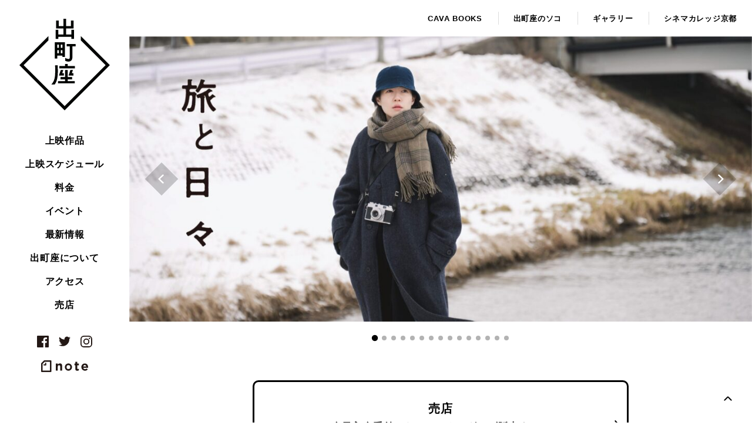

--- FILE ---
content_type: text/html; charset=UTF-8
request_url: https://demachiza.com/
body_size: 11523
content:
<!DOCTYPE html>
<html lang="ja" class="no-js">
<head prefix="og: http://ogp.me/ns# fb: http://ogp.me/ns/fb# article: http://ogp.me/ns/article#">
<meta charset="UTF-8">
<meta name="viewport" content="width=device-width">

<title>出町座 | 京都 出町桝形商店街にある映画×書店×カフェのカルチャー拠点</title>

<meta name="keywords" content="出町座,映画,映画館,出町柳,シネマ,上映,京都,Demachiza,">
<meta name="description" content="京都 出町桝形商店街にある映画×書店×カフェのカルチャー拠点 - ">
<!-- OGP -->
<meta property="og:type" content="website">
<meta property="og:url" content="https://demachiza.com/">
<meta property="og:title" content="出町座">
<meta property="og:description" content="京都 出町桝形商店街にある映画×書店×カフェのカルチャー拠点">
<meta property="og:image" content="https://demachiza.com/assets/site-icons/ogp.png">
<meta property="og:site_name" content="出町座">
<meta name="twitter:card" content="summary">
<meta name="twitter:title" content="出町座">
<!-- /OGP -->

<link rel="apple-touch-icon" sizes="180x180" href="https://demachiza.com/assets/site-icons/apple-touch-icon.png">
<link rel="icon" type="image/png" sizes="32x32" href="https://demachiza.com/assets/site-icons/favicon-32x32.png">
<link rel="icon" type="image/png" sizes="16x16" href="https://demachiza.com/assets/site-icons/favicon-16x16.png">
<link rel="manifest" href="https://demachiza.com/assets/site-icons/manifest.json">
<link rel="mask-icon" href="https://demachiza.com/assets/site-icons/safari-pinned-tab.svg" color="#444444">
<link rel="shortcut icon" href="https://demachiza.com/assets/site-icons/favicon.ico">
<meta name="msapplication-config" content="https://demachiza.com/assets/site-icons/browserconfig.xml">
<meta name="theme-color" content="#ffffff">

<!-- <link rel="stylesheet" href="https://demachiza.com/assets/css/style.css??v=20180222" media="screen"> -->
<meta name='robots' content='max-image-preview:large' />
<link rel='dns-prefetch' href='//code.jquery.com' />
<link rel='stylesheet' id='wp-block-library-css' href='https://demachiza.com/cms/wp-includes/css/dist/block-library/style.min.css?ver=6.5.7' type='text/css' media='all' />
<style id='classic-theme-styles-inline-css' type='text/css'>
/*! This file is auto-generated */
.wp-block-button__link{color:#fff;background-color:#32373c;border-radius:9999px;box-shadow:none;text-decoration:none;padding:calc(.667em + 2px) calc(1.333em + 2px);font-size:1.125em}.wp-block-file__button{background:#32373c;color:#fff;text-decoration:none}
</style>
<style id='global-styles-inline-css' type='text/css'>
body{--wp--preset--color--black: #000000;--wp--preset--color--cyan-bluish-gray: #abb8c3;--wp--preset--color--white: #ffffff;--wp--preset--color--pale-pink: #f78da7;--wp--preset--color--vivid-red: #cf2e2e;--wp--preset--color--luminous-vivid-orange: #ff6900;--wp--preset--color--luminous-vivid-amber: #fcb900;--wp--preset--color--light-green-cyan: #7bdcb5;--wp--preset--color--vivid-green-cyan: #00d084;--wp--preset--color--pale-cyan-blue: #8ed1fc;--wp--preset--color--vivid-cyan-blue: #0693e3;--wp--preset--color--vivid-purple: #9b51e0;--wp--preset--gradient--vivid-cyan-blue-to-vivid-purple: linear-gradient(135deg,rgba(6,147,227,1) 0%,rgb(155,81,224) 100%);--wp--preset--gradient--light-green-cyan-to-vivid-green-cyan: linear-gradient(135deg,rgb(122,220,180) 0%,rgb(0,208,130) 100%);--wp--preset--gradient--luminous-vivid-amber-to-luminous-vivid-orange: linear-gradient(135deg,rgba(252,185,0,1) 0%,rgba(255,105,0,1) 100%);--wp--preset--gradient--luminous-vivid-orange-to-vivid-red: linear-gradient(135deg,rgba(255,105,0,1) 0%,rgb(207,46,46) 100%);--wp--preset--gradient--very-light-gray-to-cyan-bluish-gray: linear-gradient(135deg,rgb(238,238,238) 0%,rgb(169,184,195) 100%);--wp--preset--gradient--cool-to-warm-spectrum: linear-gradient(135deg,rgb(74,234,220) 0%,rgb(151,120,209) 20%,rgb(207,42,186) 40%,rgb(238,44,130) 60%,rgb(251,105,98) 80%,rgb(254,248,76) 100%);--wp--preset--gradient--blush-light-purple: linear-gradient(135deg,rgb(255,206,236) 0%,rgb(152,150,240) 100%);--wp--preset--gradient--blush-bordeaux: linear-gradient(135deg,rgb(254,205,165) 0%,rgb(254,45,45) 50%,rgb(107,0,62) 100%);--wp--preset--gradient--luminous-dusk: linear-gradient(135deg,rgb(255,203,112) 0%,rgb(199,81,192) 50%,rgb(65,88,208) 100%);--wp--preset--gradient--pale-ocean: linear-gradient(135deg,rgb(255,245,203) 0%,rgb(182,227,212) 50%,rgb(51,167,181) 100%);--wp--preset--gradient--electric-grass: linear-gradient(135deg,rgb(202,248,128) 0%,rgb(113,206,126) 100%);--wp--preset--gradient--midnight: linear-gradient(135deg,rgb(2,3,129) 0%,rgb(40,116,252) 100%);--wp--preset--font-size--small: 13px;--wp--preset--font-size--medium: 20px;--wp--preset--font-size--large: 36px;--wp--preset--font-size--x-large: 42px;--wp--preset--spacing--20: 0.44rem;--wp--preset--spacing--30: 0.67rem;--wp--preset--spacing--40: 1rem;--wp--preset--spacing--50: 1.5rem;--wp--preset--spacing--60: 2.25rem;--wp--preset--spacing--70: 3.38rem;--wp--preset--spacing--80: 5.06rem;--wp--preset--shadow--natural: 6px 6px 9px rgba(0, 0, 0, 0.2);--wp--preset--shadow--deep: 12px 12px 50px rgba(0, 0, 0, 0.4);--wp--preset--shadow--sharp: 6px 6px 0px rgba(0, 0, 0, 0.2);--wp--preset--shadow--outlined: 6px 6px 0px -3px rgba(255, 255, 255, 1), 6px 6px rgba(0, 0, 0, 1);--wp--preset--shadow--crisp: 6px 6px 0px rgba(0, 0, 0, 1);}:where(.is-layout-flex){gap: 0.5em;}:where(.is-layout-grid){gap: 0.5em;}body .is-layout-flex{display: flex;}body .is-layout-flex{flex-wrap: wrap;align-items: center;}body .is-layout-flex > *{margin: 0;}body .is-layout-grid{display: grid;}body .is-layout-grid > *{margin: 0;}:where(.wp-block-columns.is-layout-flex){gap: 2em;}:where(.wp-block-columns.is-layout-grid){gap: 2em;}:where(.wp-block-post-template.is-layout-flex){gap: 1.25em;}:where(.wp-block-post-template.is-layout-grid){gap: 1.25em;}.has-black-color{color: var(--wp--preset--color--black) !important;}.has-cyan-bluish-gray-color{color: var(--wp--preset--color--cyan-bluish-gray) !important;}.has-white-color{color: var(--wp--preset--color--white) !important;}.has-pale-pink-color{color: var(--wp--preset--color--pale-pink) !important;}.has-vivid-red-color{color: var(--wp--preset--color--vivid-red) !important;}.has-luminous-vivid-orange-color{color: var(--wp--preset--color--luminous-vivid-orange) !important;}.has-luminous-vivid-amber-color{color: var(--wp--preset--color--luminous-vivid-amber) !important;}.has-light-green-cyan-color{color: var(--wp--preset--color--light-green-cyan) !important;}.has-vivid-green-cyan-color{color: var(--wp--preset--color--vivid-green-cyan) !important;}.has-pale-cyan-blue-color{color: var(--wp--preset--color--pale-cyan-blue) !important;}.has-vivid-cyan-blue-color{color: var(--wp--preset--color--vivid-cyan-blue) !important;}.has-vivid-purple-color{color: var(--wp--preset--color--vivid-purple) !important;}.has-black-background-color{background-color: var(--wp--preset--color--black) !important;}.has-cyan-bluish-gray-background-color{background-color: var(--wp--preset--color--cyan-bluish-gray) !important;}.has-white-background-color{background-color: var(--wp--preset--color--white) !important;}.has-pale-pink-background-color{background-color: var(--wp--preset--color--pale-pink) !important;}.has-vivid-red-background-color{background-color: var(--wp--preset--color--vivid-red) !important;}.has-luminous-vivid-orange-background-color{background-color: var(--wp--preset--color--luminous-vivid-orange) !important;}.has-luminous-vivid-amber-background-color{background-color: var(--wp--preset--color--luminous-vivid-amber) !important;}.has-light-green-cyan-background-color{background-color: var(--wp--preset--color--light-green-cyan) !important;}.has-vivid-green-cyan-background-color{background-color: var(--wp--preset--color--vivid-green-cyan) !important;}.has-pale-cyan-blue-background-color{background-color: var(--wp--preset--color--pale-cyan-blue) !important;}.has-vivid-cyan-blue-background-color{background-color: var(--wp--preset--color--vivid-cyan-blue) !important;}.has-vivid-purple-background-color{background-color: var(--wp--preset--color--vivid-purple) !important;}.has-black-border-color{border-color: var(--wp--preset--color--black) !important;}.has-cyan-bluish-gray-border-color{border-color: var(--wp--preset--color--cyan-bluish-gray) !important;}.has-white-border-color{border-color: var(--wp--preset--color--white) !important;}.has-pale-pink-border-color{border-color: var(--wp--preset--color--pale-pink) !important;}.has-vivid-red-border-color{border-color: var(--wp--preset--color--vivid-red) !important;}.has-luminous-vivid-orange-border-color{border-color: var(--wp--preset--color--luminous-vivid-orange) !important;}.has-luminous-vivid-amber-border-color{border-color: var(--wp--preset--color--luminous-vivid-amber) !important;}.has-light-green-cyan-border-color{border-color: var(--wp--preset--color--light-green-cyan) !important;}.has-vivid-green-cyan-border-color{border-color: var(--wp--preset--color--vivid-green-cyan) !important;}.has-pale-cyan-blue-border-color{border-color: var(--wp--preset--color--pale-cyan-blue) !important;}.has-vivid-cyan-blue-border-color{border-color: var(--wp--preset--color--vivid-cyan-blue) !important;}.has-vivid-purple-border-color{border-color: var(--wp--preset--color--vivid-purple) !important;}.has-vivid-cyan-blue-to-vivid-purple-gradient-background{background: var(--wp--preset--gradient--vivid-cyan-blue-to-vivid-purple) !important;}.has-light-green-cyan-to-vivid-green-cyan-gradient-background{background: var(--wp--preset--gradient--light-green-cyan-to-vivid-green-cyan) !important;}.has-luminous-vivid-amber-to-luminous-vivid-orange-gradient-background{background: var(--wp--preset--gradient--luminous-vivid-amber-to-luminous-vivid-orange) !important;}.has-luminous-vivid-orange-to-vivid-red-gradient-background{background: var(--wp--preset--gradient--luminous-vivid-orange-to-vivid-red) !important;}.has-very-light-gray-to-cyan-bluish-gray-gradient-background{background: var(--wp--preset--gradient--very-light-gray-to-cyan-bluish-gray) !important;}.has-cool-to-warm-spectrum-gradient-background{background: var(--wp--preset--gradient--cool-to-warm-spectrum) !important;}.has-blush-light-purple-gradient-background{background: var(--wp--preset--gradient--blush-light-purple) !important;}.has-blush-bordeaux-gradient-background{background: var(--wp--preset--gradient--blush-bordeaux) !important;}.has-luminous-dusk-gradient-background{background: var(--wp--preset--gradient--luminous-dusk) !important;}.has-pale-ocean-gradient-background{background: var(--wp--preset--gradient--pale-ocean) !important;}.has-electric-grass-gradient-background{background: var(--wp--preset--gradient--electric-grass) !important;}.has-midnight-gradient-background{background: var(--wp--preset--gradient--midnight) !important;}.has-small-font-size{font-size: var(--wp--preset--font-size--small) !important;}.has-medium-font-size{font-size: var(--wp--preset--font-size--medium) !important;}.has-large-font-size{font-size: var(--wp--preset--font-size--large) !important;}.has-x-large-font-size{font-size: var(--wp--preset--font-size--x-large) !important;}
.wp-block-navigation a:where(:not(.wp-element-button)){color: inherit;}
:where(.wp-block-post-template.is-layout-flex){gap: 1.25em;}:where(.wp-block-post-template.is-layout-grid){gap: 1.25em;}
:where(.wp-block-columns.is-layout-flex){gap: 2em;}:where(.wp-block-columns.is-layout-grid){gap: 2em;}
.wp-block-pullquote{font-size: 1.5em;line-height: 1.6;}
</style>
<link rel='stylesheet' id='main-css' href='https://demachiza.com/assets/css/style.css?ver=1720839962' type='text/css' media='all' />
<script type="text/javascript" src="//code.jquery.com/jquery-2.2.4.min.js" id="jquery-js"></script>
<link rel="https://api.w.org/" href="https://demachiza.com/wp-json/" /><link rel="alternate" type="application/json" href="https://demachiza.com/wp-json/wp/v2/pages/30" /><link rel="canonical" href="https://demachiza.com/" />
<link rel="alternate" type="application/json+oembed" href="https://demachiza.com/wp-json/oembed/1.0/embed?url=https%3A%2F%2Fdemachiza.com%2F" />
<link rel="alternate" type="text/xml+oembed" href="https://demachiza.com/wp-json/oembed/1.0/embed?url=https%3A%2F%2Fdemachiza.com%2F&#038;format=xml" />
<link rel="icon" href="https://demachiza.com/cms/wp-content/uploads/2017/12/demachiza-rogo-2-100x100.png" sizes="32x32" />
<link rel="icon" href="https://demachiza.com/cms/wp-content/uploads/2017/12/demachiza-rogo-2-300x300.png" sizes="192x192" />
<link rel="apple-touch-icon" href="https://demachiza.com/cms/wp-content/uploads/2017/12/demachiza-rogo-2-300x300.png" />
<meta name="msapplication-TileImage" content="https://demachiza.com/cms/wp-content/uploads/2017/12/demachiza-rogo-2-300x300.png" />

</head>
<body class="home page-template-default page page-id-30">

<noscript>
<p class="no-js-notice">※JavaScriptを有効にしてください。</p>
</noscript>

<div id="wrapper" class="wrapper">

<header id="header" class="site-header">
	<div class="site-header-inner">
		<h1 class="site-header-logo">
			<a href="https://demachiza.com" title="出町座"><span>出町座</span></a>
		</h1>
		<div id="jsGnavBtn" class="gnav-btn l-sp-only">
			<button class="gnav-btn-inner"><i></i></button>
		</div>
	</div>
	<nav class="site-header-nav" id="jsGnav">
		<div class="site-header-nav-inner">
			<ul class="site-header-gnav"><li class="has-secondary-nav"><a href="https://demachiza.com/movies/movies-type/forthcoming" class="">上映作品</a>
	<ul class="secondary-nav nav-movies-type">
				 	<li class="cat-item cat-item-2"><a href="https://demachiza.com/movies/movies-type/forthcoming">上映予定</a>
</li>
	<li class="cat-item cat-item-3"><a href="https://demachiza.com/movies/movies-type/current">上映中</a>
</li>
		 <li class='cat-item-past-movie'><a href='https://demachiza.com/movies/movies-type/past' >これまでの上映</a></li>	</ul>
</li>
<li><a href="https://demachiza.com/schedule">上映スケジュール</a></li>
<li><a href="https://demachiza.com/price">料金</a></li>
<li><a href="https://demachiza.com/event">イベント</a></li>
<li><a href="https://demachiza.com/news">最新情報</a></li>
<li><a href="https://demachiza.com/about">出町座について</a></li>
<li><a href="https://demachiza.com/access">アクセス</a></li>
<li><a href="https://demachiza.stores.jp/" target="_blank" rel="noopener noreferrer">売店</a></li>

</ul>
			<ul class="site-header-sns">
				<li class="sns-facebook">
					<a href="https://www.facebook.com/demachiza" 
					target="_blank" rel="noopener noreferrer">facebook</a>
				</li>
				<li class="sns-twitter">
					<a href="https://twitter.com/demachiza" 
					target="_blank" rel="noopener noreferrer">twitter</a>
				</li>
				<li class="sns-instagram">
					<a href="https://www.instagram.com/demachiza/" 
					target="_blank" rel="noopener noreferrer">instagram</a>
				</li>
				<li class="sns-note">
					<a href="https://note.com/demachiza" 
					target="_blank" rel="noopener noreferrer">note</a>
				</li>
			</ul>
			<ul class="sub-navi l-sp-only">
				
<li><a href="http://cvbks.jp/" class="logo-cavabooks" target="_blank"><span>CAVA BOOKS</span></a></li>
<li><a href="https://www.instagram.com/demachiza_no_soko/?hl=ja" class="logo-soko" target="_blank"><span>出町座のソコ</span></a></li>
<li><a href="https://demachiza.com/gallery-event" class="logo-gallery"><span>ギャラリー</span></a></li>
<li><a href="http://cinemacollege-kyoto.com/" class="logo-cck" target="_blank"><span>シネマカレッジ京都</span></a></li>
			</ul>
		</div>
	</nav>
</header>
<div id="container" class="page-container">
	<nav class="sub-header l-pc-only">
		<ul class="sub-navi--pc">
			
<li><a href="http://cvbks.jp/" class="logo-cavabooks" target="_blank"><span>CAVA BOOKS</span></a></li>
<li><a href="https://www.instagram.com/demachiza_no_soko/?hl=ja" class="logo-soko" target="_blank"><span>出町座のソコ</span></a></li>
<li><a href="https://demachiza.com/gallery-event" class="logo-gallery"><span>ギャラリー</span></a></li>
<li><a href="http://cinemacollege-kyoto.com/" class="logo-cck" target="_blank"><span>シネマカレッジ京都</span></a></li>
		</ul>
	</nav>

	<main class="main-contents">
<div class="top-banner">
	<!-- 20240713 -->
	<div id="topBannerSlider" class="top-banner-inner">
	
					<div>
			 <a href='https://demachiza.com/movies/18633'>			 <picture>
				<source media="(max-width:767px)" srcset="https://demachiza.com/cms/wp-content/uploads/2025/12/tabitohibi-698x320.jpg">
				<img src="https://demachiza.com/cms/wp-content/uploads/2025/12/tabitohibi-1200x550.jpg" alt="tabitohibi" width="1200" height="550" loading="lazy">
			</picture>
			 </a>		</div>
	
					<div>
			 <a href='https://demachiza.com/movies/18748'>			 <picture>
				<source media="(max-width:767px)" srcset="https://demachiza.com/cms/wp-content/uploads/2025/12/aniwomotihakoberu-698x320.jpg">
				<img src="https://demachiza.com/cms/wp-content/uploads/2025/12/aniwomotihakoberu-1200x550.jpg" alt="aniwomotihakoberu" width="1200" height="550" loading="lazy">
			</picture>
			 </a>		</div>
	
					<div>
			 <a href='https://demachiza.com/movies/18697'>			 <picture>
				<source media="(max-width:767px)" srcset="https://demachiza.com/cms/wp-content/uploads/2025/12/toritukareotoko-698x320.jpg">
				<img src="https://demachiza.com/cms/wp-content/uploads/2025/12/toritukareotoko-1200x550.jpg" alt="toritukareotoko" width="1200" height="550" loading="lazy">
			</picture>
			 </a>		</div>
	
					<div>
			 <a href='https://demachiza.com/movies/18771'>			 <picture>
				<source media="(max-width:767px)" srcset="https://demachiza.com/cms/wp-content/uploads/2025/12/LOH1-698x320.jpg">
				<img src="https://demachiza.com/cms/wp-content/uploads/2025/12/LOH1-1200x550.jpg" alt="LOH1" width="1200" height="550" loading="lazy">
			</picture>
			 </a>		</div>
	
					<div>
			 <a href='https://demachiza.com/movies/18768'>			 <picture>
				<source media="(max-width:767px)" srcset="https://demachiza.com/cms/wp-content/uploads/2025/12/LOH2-698x320.jpg">
				<img src="https://demachiza.com/cms/wp-content/uploads/2025/12/LOH2-1200x550.jpg" alt="LOH2" width="1200" height="550" loading="lazy">
			</picture>
			 </a>		</div>
	
					<div>
			 <a href='https://demachiza.com/movies/18447'>			 <picture>
				<source media="(max-width:767px)" srcset="https://demachiza.com/cms/wp-content/uploads/2025/10/100M-698x320.jpg">
				<img src="https://demachiza.com/cms/wp-content/uploads/2025/10/100M-1200x550.jpg" alt="100M" width="1200" height="550" loading="lazy">
			</picture>
			 </a>		</div>
	
					<div>
			 <a href='https://demachiza.com/movies/18592'>			 <picture>
				<source media="(max-width:767px)" srcset="https://demachiza.com/cms/wp-content/uploads/2025/11/tentama-698x320.jpg">
				<img src="https://demachiza.com/cms/wp-content/uploads/2025/11/tentama-1200x550.jpg" alt="tentama" width="1200" height="550" loading="lazy">
			</picture>
			 </a>		</div>
	
					<div>
			 <a href='https://demachiza.com/movies/18636'>			 <picture>
				<source media="(max-width:767px)" srcset="https://demachiza.com/cms/wp-content/uploads/2025/12/blueboy-case-698x320.jpg">
				<img src="https://demachiza.com/cms/wp-content/uploads/2025/12/blueboy-case-1200x550.jpg" alt="blueboy case" width="1200" height="550" loading="lazy">
			</picture>
			 </a>		</div>
	
					<div>
			 <a href='https://demachiza.com/movies/18644'>			 <picture>
				<source media="(max-width:767px)" srcset="https://demachiza.com/cms/wp-content/uploads/2025/11/sato-and-sato-698x320.jpg">
				<img src="https://demachiza.com/cms/wp-content/uploads/2025/11/sato-and-sato-1200x550.jpg" alt="sato and sato" width="1200" height="550" loading="lazy">
			</picture>
			 </a>		</div>
	
					<div>
			 <a href='https://demachiza.com/movies/18798'>			 <picture>
				<source media="(max-width:767px)" srcset="https://demachiza.com/cms/wp-content/uploads/2025/12/penguin-ressons-698x320.jpg">
				<img src="https://demachiza.com/cms/wp-content/uploads/2025/12/penguin-ressons-1200x550.jpg" alt="penguin ressons" width="1200" height="550" loading="lazy">
			</picture>
			 </a>		</div>
	
					<div>
			 <a href='https://demachiza.com/movies/18633'>			 <picture>
				<source media="(max-width:767px)" srcset="https://demachiza.com/cms/wp-content/uploads/2025/12/tabitohibi2-698x320.jpg">
				<img src="https://demachiza.com/cms/wp-content/uploads/2025/12/tabitohibi2-1200x550.jpg" alt="tabitohibi2" width="1200" height="550" loading="lazy">
			</picture>
			 </a>		</div>
	
					<div>
			 <a href='https://demachiza.com/movies/18633'>			 <picture>
				<source media="(max-width:767px)" srcset="https://demachiza.com/cms/wp-content/uploads/2025/12/tabitohibi3-698x320.jpg">
				<img src="https://demachiza.com/cms/wp-content/uploads/2025/12/tabitohibi3-1200x550.jpg" alt="tabitohibi3" width="1200" height="550" loading="lazy">
			</picture>
			 </a>		</div>
	
					<div>
			 <a href='https://demachiza.com/movies/18742'>			 <picture>
				<source media="(max-width:767px)" srcset="https://demachiza.com/cms/wp-content/uploads/2025/12/dousurebayokattaka-698x320.jpg">
				<img src="https://demachiza.com/cms/wp-content/uploads/2025/12/dousurebayokattaka-1200x550.jpg" alt="dousurebayokattaka" width="1200" height="550" loading="lazy">
			</picture>
			 </a>		</div>
	
					<div>
			 <a href='https://demachiza.com/movies/18745'>			 <picture>
				<source media="(max-width:767px)" srcset="https://demachiza.com/cms/wp-content/uploads/2025/12/periryu--698x320.jpg">
				<img src="https://demachiza.com/cms/wp-content/uploads/2025/12/periryu--1200x550.jpg" alt="periryu-" width="1200" height="550" loading="lazy">
			</picture>
			 </a>		</div>
	
					<div>
			 <a href='https://demachiza.stores.jp/'>			 <picture>
				<source media="(max-width:767px)" srcset="https://demachiza.com/cms/wp-content/uploads/2025/04/kenbaiki-T-hatubai-698x320.jpg">
				<img src="https://demachiza.com/cms/wp-content/uploads/2025/04/kenbaiki-T-hatubai-1200x550.jpg" alt="kenbaiki T hatubai" width="1200" height="550" loading="lazy">
			</picture>
			 </a>		</div>
		</div>

</div>
<div class="page-contents top-page-contents">
	<div class="top-thanks-banner">
		<a href="https://demachiza.stores.jp/"
		class="thanks-banner-link" target="_blank" rel="noopener noreferrer">
			<h3 style="margin-bottom:0.2em">売店</h3>
			<p style="font-size:0.85em"><span>会員入会受付からオリジナルグッズ販売まで。</span><span>出町座のオンラインショップです。</span></p>
		</a>
	</div>

			<section class="l-section top-current-movie ">
			<div class="current-movie-wrapper">

				<div class="current-movie">
					<div  id="jsMovieCarousel" class="current-movie-list">
						<div class="movie-list-item current-movie-heading">
							<div class="current-movie-heading-inner">
								<h3 class="movie-heading">


									<em class="m-ttl-section-jp">上映中</em>
									<span class="m-ttl-section-en">
										NOW SHOWING									</span>
								</h3>
							</div>
						</div>
						
<article id="movie-18644" class="movie-list-item post-18644 movies type-movies status-publish has-post-thumbnail hentry movies-type-current">
	<a href="https://demachiza.com/movies/18644" title="佐藤さんと佐藤さん" class="movie-list-item-inner">
		<div class="movie-thumb">
			<img width="250" height="353" src="https://demachiza.com/cms/wp-content/uploads/2025/11/sato_B5omote-250x353.jpg" class="attachment-movie-thumbnail size-movie-thumbnail wp-post-image" alt="佐藤さんと佐藤さん" loading="lazy" decoding="async" srcset="https://demachiza.com/cms/wp-content/uploads/2025/11/sato_B5omote-250x353.jpg 250w, https://demachiza.com/cms/wp-content/uploads/2025/11/sato_B5omote-425x600.jpg 425w, https://demachiza.com/cms/wp-content/uploads/2025/11/sato_B5omote-850x1200.jpg 850w, https://demachiza.com/cms/wp-content/uploads/2025/11/sato_B5omote-768x1084.jpg 768w, https://demachiza.com/cms/wp-content/uploads/2025/11/sato_B5omote.jpg 1075w" sizes="(max-width: 250px) 100vw, 250px" />					</div>

		<div class="movie-list-item-contents">
			<p class="movie-list-item-date">
				2026/1/9 金 より絶賛上映中			</p>
			<h4 class="movie-list-item-title">佐藤さんと佐藤さん</h4>
		</div>
	</a>
</article>

<article id="movie-18748" class="movie-list-item post-18748 movies type-movies status-publish has-post-thumbnail hentry movies-type-current">
	<a href="https://demachiza.com/movies/18748" title="兄を持ち運べるサイズに" class="movie-list-item-inner">
		<div class="movie-thumb">
			<img width="250" height="353" src="https://demachiza.com/cms/wp-content/uploads/2025/12/55d606e4e2a35b4d8052da1c867cfdaf-250x353.jpg" class="attachment-movie-thumbnail size-movie-thumbnail wp-post-image" alt="兄を持ち運べるサイズに" loading="lazy" decoding="async" srcset="https://demachiza.com/cms/wp-content/uploads/2025/12/55d606e4e2a35b4d8052da1c867cfdaf-250x353.jpg 250w, https://demachiza.com/cms/wp-content/uploads/2025/12/55d606e4e2a35b4d8052da1c867cfdaf-424x600.jpg 424w, https://demachiza.com/cms/wp-content/uploads/2025/12/55d606e4e2a35b4d8052da1c867cfdaf-847x1200.jpg 847w, https://demachiza.com/cms/wp-content/uploads/2025/12/55d606e4e2a35b4d8052da1c867cfdaf-768x1088.jpg 768w, https://demachiza.com/cms/wp-content/uploads/2025/12/55d606e4e2a35b4d8052da1c867cfdaf-1084x1536.jpg 1084w, https://demachiza.com/cms/wp-content/uploads/2025/12/55d606e4e2a35b4d8052da1c867cfdaf.jpg 1412w" sizes="(max-width: 250px) 100vw, 250px" />					</div>

		<div class="movie-list-item-contents">
			<p class="movie-list-item-date">
				2026/1/2 金 〜 2/5 木			</p>
			<h4 class="movie-list-item-title">兄を持ち運べるサイズに</h4>
		</div>
	</a>
</article>

<article id="movie-18636" class="movie-list-item post-18636 movies type-movies status-publish has-post-thumbnail hentry movies-type-current">
	<a href="https://demachiza.com/movies/18636" title="ブルーボーイ事件" class="movie-list-item-inner">
		<div class="movie-thumb">
			<img width="250" height="353" src="https://demachiza.com/cms/wp-content/uploads/2025/11/633b77b9c8fb5519f83250b7c2672e0e-250x353.jpg" class="attachment-movie-thumbnail size-movie-thumbnail wp-post-image" alt="ブルーボーイ事件" loading="lazy" decoding="async" srcset="https://demachiza.com/cms/wp-content/uploads/2025/11/633b77b9c8fb5519f83250b7c2672e0e-250x353.jpg 250w, https://demachiza.com/cms/wp-content/uploads/2025/11/633b77b9c8fb5519f83250b7c2672e0e-424x600.jpg 424w, https://demachiza.com/cms/wp-content/uploads/2025/11/633b77b9c8fb5519f83250b7c2672e0e-849x1200.jpg 849w, https://demachiza.com/cms/wp-content/uploads/2025/11/633b77b9c8fb5519f83250b7c2672e0e-768x1086.jpg 768w, https://demachiza.com/cms/wp-content/uploads/2025/11/633b77b9c8fb5519f83250b7c2672e0e-1087x1536.jpg 1087w, https://demachiza.com/cms/wp-content/uploads/2025/11/633b77b9c8fb5519f83250b7c2672e0e-1449x2048.jpg 1449w, https://demachiza.com/cms/wp-content/uploads/2025/11/633b77b9c8fb5519f83250b7c2672e0e-scaled.jpg 1811w" sizes="(max-width: 250px) 100vw, 250px" />					</div>

		<div class="movie-list-item-contents">
			<p class="movie-list-item-date">
				2026/1/2 金 より絶賛上映中			</p>
			<h4 class="movie-list-item-title">ブルーボーイ事件</h4>
		</div>
	</a>
</article>

<article id="movie-18697" class="movie-list-item post-18697 movies type-movies status-publish has-post-thumbnail hentry movies-type-current">
	<a href="https://demachiza.com/movies/18697" title="トリツカレ男" class="movie-list-item-inner">
		<div class="movie-thumb">
			<img width="250" height="353" src="https://demachiza.com/cms/wp-content/uploads/2025/12/21e40b5f3125f622cd562d0637a54a2d-250x353.jpg" class="attachment-movie-thumbnail size-movie-thumbnail wp-post-image" alt="トリツカレ男" loading="lazy" decoding="async" srcset="https://demachiza.com/cms/wp-content/uploads/2025/12/21e40b5f3125f622cd562d0637a54a2d-250x353.jpg 250w, https://demachiza.com/cms/wp-content/uploads/2025/12/21e40b5f3125f622cd562d0637a54a2d-424x600.jpg 424w, https://demachiza.com/cms/wp-content/uploads/2025/12/21e40b5f3125f622cd562d0637a54a2d-849x1200.jpg 849w, https://demachiza.com/cms/wp-content/uploads/2025/12/21e40b5f3125f622cd562d0637a54a2d-768x1086.jpg 768w, https://demachiza.com/cms/wp-content/uploads/2025/12/21e40b5f3125f622cd562d0637a54a2d-1086x1536.jpg 1086w, https://demachiza.com/cms/wp-content/uploads/2025/12/21e40b5f3125f622cd562d0637a54a2d-1449x2048.jpg 1449w, https://demachiza.com/cms/wp-content/uploads/2025/12/21e40b5f3125f622cd562d0637a54a2d.jpg 1600w" sizes="(max-width: 250px) 100vw, 250px" />					</div>

		<div class="movie-list-item-contents">
			<p class="movie-list-item-date">
				2026/1/2 金 より絶賛上映中			</p>
			<h4 class="movie-list-item-title">トリツカレ男</h4>
		</div>
	</a>
</article>

<article id="movie-18633" class="movie-list-item post-18633 movies type-movies status-publish has-post-thumbnail hentry movies-type-current">
	<a href="https://demachiza.com/movies/18633" title="旅と日々" class="movie-list-item-inner">
		<div class="movie-thumb">
			<img width="250" height="353" src="https://demachiza.com/cms/wp-content/uploads/2025/10/007d03496cd659756508972b2f2a42f4-250x353.jpg" class="attachment-movie-thumbnail size-movie-thumbnail wp-post-image" alt="旅と日々" loading="lazy" decoding="async" srcset="https://demachiza.com/cms/wp-content/uploads/2025/10/007d03496cd659756508972b2f2a42f4-250x353.jpg 250w, https://demachiza.com/cms/wp-content/uploads/2025/10/007d03496cd659756508972b2f2a42f4-425x600.jpg 425w, https://demachiza.com/cms/wp-content/uploads/2025/10/007d03496cd659756508972b2f2a42f4-850x1200.jpg 850w, https://demachiza.com/cms/wp-content/uploads/2025/10/007d03496cd659756508972b2f2a42f4-768x1084.jpg 768w, https://demachiza.com/cms/wp-content/uploads/2025/10/007d03496cd659756508972b2f2a42f4.jpg 1075w" sizes="(max-width: 250px) 100vw, 250px" />					</div>

		<div class="movie-list-item-contents">
			<p class="movie-list-item-date">
				2025/12/19 金 より絶賛上映中			</p>
			<h4 class="movie-list-item-title">旅と日々</h4>
		</div>
	</a>
</article>

<article id="movie-18592" class="movie-list-item post-18592 movies type-movies status-publish has-post-thumbnail hentry movies-type-current">
	<a href="https://demachiza.com/movies/18592" title="天使のたまご 4Kリマスター" class="movie-list-item-inner">
		<div class="movie-thumb">
			<img width="250" height="353" src="https://demachiza.com/cms/wp-content/uploads/2025/11/9a5992382ca8fccdca6a98fc5fa13b0e-250x353.jpg" class="attachment-movie-thumbnail size-movie-thumbnail wp-post-image" alt="天使のたまご 4Kリマスター" loading="lazy" decoding="async" srcset="https://demachiza.com/cms/wp-content/uploads/2025/11/9a5992382ca8fccdca6a98fc5fa13b0e-250x353.jpg 250w, https://demachiza.com/cms/wp-content/uploads/2025/11/9a5992382ca8fccdca6a98fc5fa13b0e-424x600.jpg 424w, https://demachiza.com/cms/wp-content/uploads/2025/11/9a5992382ca8fccdca6a98fc5fa13b0e-849x1200.jpg 849w, https://demachiza.com/cms/wp-content/uploads/2025/11/9a5992382ca8fccdca6a98fc5fa13b0e-768x1086.jpg 768w, https://demachiza.com/cms/wp-content/uploads/2025/11/9a5992382ca8fccdca6a98fc5fa13b0e-1087x1536.jpg 1087w, https://demachiza.com/cms/wp-content/uploads/2025/11/9a5992382ca8fccdca6a98fc5fa13b0e-1449x2048.jpg 1449w, https://demachiza.com/cms/wp-content/uploads/2025/11/9a5992382ca8fccdca6a98fc5fa13b0e-scaled.jpg 1811w" sizes="(max-width: 250px) 100vw, 250px" />					</div>

		<div class="movie-list-item-contents">
			<p class="movie-list-item-date">
				2025/12/19 金 〜 2026/2/5 木			</p>
			<h4 class="movie-list-item-title">天使のたまご 4Kリマスター</h4>
		</div>
	</a>
</article>

<article id="movie-18447" class="movie-list-item post-18447 movies type-movies status-publish has-post-thumbnail hentry movies-type-current">
	<a href="https://demachiza.com/movies/18447" title="ひゃくえむ。" class="movie-list-item-inner">
		<div class="movie-thumb">
			<img width="250" height="353" src="https://demachiza.com/cms/wp-content/uploads/2025/10/44efd5b8e45851a359831e6c8d8743fc-250x353.jpg" class="attachment-movie-thumbnail size-movie-thumbnail wp-post-image" alt="ひゃくえむ。" loading="lazy" decoding="async" srcset="https://demachiza.com/cms/wp-content/uploads/2025/10/44efd5b8e45851a359831e6c8d8743fc-250x353.jpg 250w, https://demachiza.com/cms/wp-content/uploads/2025/10/44efd5b8e45851a359831e6c8d8743fc-424x600.jpg 424w, https://demachiza.com/cms/wp-content/uploads/2025/10/44efd5b8e45851a359831e6c8d8743fc-848x1200.jpg 848w, https://demachiza.com/cms/wp-content/uploads/2025/10/44efd5b8e45851a359831e6c8d8743fc-768x1087.jpg 768w, https://demachiza.com/cms/wp-content/uploads/2025/10/44efd5b8e45851a359831e6c8d8743fc-1086x1536.jpg 1086w, https://demachiza.com/cms/wp-content/uploads/2025/10/44efd5b8e45851a359831e6c8d8743fc-1447x2048.jpg 1447w, https://demachiza.com/cms/wp-content/uploads/2025/10/44efd5b8e45851a359831e6c8d8743fc-scaled.jpg 1809w" sizes="(max-width: 250px) 100vw, 250px" />					</div>

		<div class="movie-list-item-contents">
			<p class="movie-list-item-date">
				2025/10/31 金 〜 2026/1/29 木			</p>
			<h4 class="movie-list-item-title">ひゃくえむ。</h4>
		</div>
	</a>
</article>
					</div>
				</div>
				<a href="https://demachiza.com/movies/movies-type/forthcoming" class="m-btn-primary--ar-right ">
					上映作品一覧へ
				</a>

			</div>
		</section>

	
			<div class="l-separator"></div>
	<section id="recentSchedule" class="l-section">
			<div class="schedule-carousel-wrapper">
				<h3 class="m-ttl-section">
					<em class="m-ttl-section-jp">上映スケジュール</em>
					<span class="m-ttl-section-en">
						SCHEDULE
					</span>
				</h3>
				<div class="schedule-carousel-control">
					<ul id="jsScheduleCarouselNavi" class="l-pc-only schedule-carousel-navi">
						<li data-navi-index='0'><button><span class='navi-date'>1/22<span class='week'>(<i>木</i>)</span></span></button></li><li data-navi-index='1'><button><span class='navi-date'>1/23<span class='week'>(<i>金</i>)</span></span></button></li><li data-navi-index='2'><button><span class='navi-date'>1/24<span class='week saturday'>(<i>土</i>)</span></span></button></li><li data-navi-index='3'><button><span class='navi-date'>1/25<span class='week sunday'>(<i>日</i>)</span></span></button></li><li data-navi-index='4'><button><span class='navi-date'>1/26<span class='week'>(<i>月</i>)</span></span></button></li><li data-navi-index='5'><button><span class='navi-date'>1/27<span class='week'>(<i>火</i>)</span></span></button></li><li data-navi-index='6'><button><span class='navi-date'>1/28<span class='week'>(<i>水</i>)</span></span></button></li><li data-navi-index='7'><button><span class='navi-date'>1/29<span class='week'>(<i>木</i>)</span></span></button></li><li data-navi-index='8'><button><span class='navi-date'>1/30<span class='week'>(<i>金</i>)</span></span></button></li><li data-navi-index='9'><button><span class='navi-date'>1/31<span class='week saturday'>(<i>土</i>)</span></span></button></li>					</ul>
					<div id="jsScheduleCarouselArrow" class="schedule-arrow-navi">

					</div>
				</div>

				<div id="jsScheduleCarousel" class="schedule-carousel">
					
<article id="schedule-18882" class="schedule-item post-18882 schedule type-schedule status-publish hentry">
	<header class="schedule-item-header">
		<h3 class="schedule-item-date">
			<span class="schedule-date-title">
			1/22<span class='week'>(<i>木</i>)</span>			</span>
			<span class='current-date-label date-today'>本日</span>		</h3>
		<div class="l-sp-only schedule-toggle-icon"></div>
	</header>
	<div class="schedule-item-contents">
		<div class="schedule-program-container">
							<div class="schedule-program-item">
					<a href="https://demachiza.com/movies/movies-type/forthcoming" class="schedule-program-link">					<h4 class="schedule-program-title">
						<span style="color: #ff0000">館内改修工事のため休館</span>					</h4>
										</a>				</div>
					</div>
					<p class="schedule-note">
				【改修工事期間中のご鑑賞予約】<br />
1/13〜1/22の改修工事休館の期間､電話予約受付が困難なため､ご鑑賞予約をメールで受付いたします。<br />
▼詳しくはこちら▼<br />
<a href="https://demachiza.com/news/18861" rel="noopener" target="_blank">https://demachiza.com/news/18861</a><br />
<br />
			</p>
			</div>
</article>


<article id="schedule-18837" class="schedule-item post-18837 schedule type-schedule status-publish hentry">
	<header class="schedule-item-header">
		<h3 class="schedule-item-date">
			<span class="schedule-date-title">
			1/23<span class='week'>(<i>金</i>)</span>			</span>
			<span class='current-date-label date-tommorow'>明日</span>		</h3>
		<div class="l-sp-only schedule-toggle-icon"></div>
	</header>
	<div class="schedule-item-contents">
		<div class="schedule-program-container">
							<div class="schedule-program-item">
					<a href="https://demachiza.com/" class="schedule-program-link">					<h4 class="schedule-program-title">
						本日の営業時間					</h4>
											<ul class="schedule-program-times">
													<li>
								9:00								 - 22:00							</li>
						
												</ul>
										</a>				</div>
							<div class="schedule-program-item">
					<a href="https://demachiza.com/movies/18644" class="schedule-program-link">					<h4 class="schedule-program-title">
						佐藤さんと佐藤さん　◎					</h4>
											<ul class="schedule-program-times">
													<li>
								9:15								 - 11:15							</li>
						
												</ul>
										</a>				</div>
							<div class="schedule-program-item">
					<a href="https://demachiza.com/movies/18748" class="schedule-program-link">					<h4 class="schedule-program-title">
						兄を持ち運べるサイズに　◎					</h4>
											<ul class="schedule-program-times">
													<li>
								9:25								 - 11:35							</li>
						
												</ul>
										</a>				</div>
							<div class="schedule-program-item">
					<a href="https://demachiza.com/movies/18697" class="schedule-program-link">					<h4 class="schedule-program-title">
						トリツカレ男　◎					</h4>
											<ul class="schedule-program-times">
													<li>
								11:25								 - 13:10							</li>
						
												</ul>
										</a>				</div>
							<div class="schedule-program-item">
					<a href="https://demachiza.com/movies/18798" class="schedule-program-link">					<h4 class="schedule-program-title">
						ペンギン･レッスン　◎					</h4>
											<ul class="schedule-program-times">
													<li>
								11:45								 - 13:40							</li>
						
												</ul>
										</a>				</div>
							<div class="schedule-program-item">
					<a href="https://demachiza.com/movies/18447" class="schedule-program-link">					<h4 class="schedule-program-title">
						ひゃくえむ。　◎					</h4>
											<ul class="schedule-program-times">
													<li>
								13:20								 - 15:10							</li>
						
												</ul>
										</a>				</div>
							<div class="schedule-program-item">
					<a href="https://demachiza.com/movies/18633" class="schedule-program-link">					<h4 class="schedule-program-title">
						旅と日々　◎					</h4>
											<ul class="schedule-program-times">
													<li>
								13:50								 - 15:25							</li>
						
												</ul>
										</a>				</div>
							<div class="schedule-program-item">
					<a href="https://demachiza.com/movies/18771" class="schedule-program-link">					<h4 class="schedule-program-title">
						羅小黒戦記 ぼくが選ぶ未来 *リバイバル上映　◎					</h4>
											<ul class="schedule-program-times">
													<li>
								15:20								 - 17:05							</li>
						
												</ul>
										</a>				</div>
							<div class="schedule-program-item">
					<a href="https://demachiza.com/movies/18679" class="schedule-program-link">					<h4 class="schedule-program-title">
						ヤンヤン 夏の想い出 4Kレストア版　◎					</h4>
											<ul class="schedule-program-times">
													<li>
								15:35								 - 18:30							</li>
						
												</ul>
										</a>				</div>
							<div class="schedule-program-item">
					<a href="https://demachiza.com/movies/18768" class="schedule-program-link">					<h4 class="schedule-program-title">
						羅小黒戦記２ ぼくらが望む未来　◎					</h4>
											<ul class="schedule-program-times">
													<li>
								17:15								 - 19:25							</li>
						
												</ul>
										</a>				</div>
							<div class="schedule-program-item">
					<a href="https://demachiza.com/movies/18692" class="schedule-program-link">					<h4 class="schedule-program-title">
						イントロダクション -別冊ホン･サンス 1月-　◎					</h4>
											<ul class="schedule-program-times">
													<li>
								18:40								 - 19:50							</li>
						
												</ul>
										</a>				</div>
							<div class="schedule-program-item">
					<a href="https://demachiza.com/movies/18592" class="schedule-program-link">					<h4 class="schedule-program-title">
						天使のたまご 4Kリマスター　◎					</h4>
											<ul class="schedule-program-times">
													<li>
								19:35								 - 20:50							</li>
						
												</ul>
										</a>				</div>
							<div class="schedule-program-item">
					<a href="https://demachiza.com/movies/18686" class="schedule-program-link">					<h4 class="schedule-program-title">
						水の中で　-月刊ホン･サンス 1月-　◎					</h4>
											<ul class="schedule-program-times">
													<li>
								20:00								 - 21:05							</li>
						
												</ul>
										</a>				</div>
							<div class="schedule-program-item">
					<a href="https://demachiza.com/movies/18636" class="schedule-program-link">					<h4 class="schedule-program-title">
						ブルーボーイ事件　◎					</h4>
											<ul class="schedule-program-times">
													<li>
								21:00								 - 22:50							</li>
						
												</ul>
										</a>				</div>
							<div class="schedule-program-item">
					<a href="https://demachiza.com/movies/18633" class="schedule-program-link">					<h4 class="schedule-program-title">
						旅と日々　◎					</h4>
											<ul class="schedule-program-times">
													<li>
								21:15								 - 22:50							</li>
						
												</ul>
										</a>				</div>
					</div>
					<p class="schedule-note">
				【特別料金】『天使のたまご』4Kリマスター<br />
2,200円均一　*招待券､未来券使用不可<br />
<br />
*予約状況はご予約数に応じて｜◎｜○｜△｜×｜の記号で記載しています。当日の残席状況ではございませんのでご注意ください。現在､全上映回のご予約をメールにて承っております。<br />
詳しくは▶▶▶<a href="https://demachiza.com/news/18861" rel="noopener" target="_blank">&#x25b6;こちら&#x25c0;</a>◀◀◀			</p>
			</div>
</article>


<article id="schedule-18838" class="schedule-item post-18838 schedule type-schedule status-publish hentry">
	<header class="schedule-item-header">
		<h3 class="schedule-item-date">
			<span class="schedule-date-title">
			1/24<span class='week saturday'>(<i>土</i>)</span>			</span>
					</h3>
		<div class="l-sp-only schedule-toggle-icon"></div>
	</header>
	<div class="schedule-item-contents">
		<div class="schedule-program-container">
							<div class="schedule-program-item">
					<a href="https://demachiza.com/" class="schedule-program-link">					<h4 class="schedule-program-title">
						本日の営業時間					</h4>
											<ul class="schedule-program-times">
													<li>
								9:00								 - 22:00							</li>
						
												</ul>
										</a>				</div>
							<div class="schedule-program-item">
					<a href="https://demachiza.com/movies/18644" class="schedule-program-link">					<h4 class="schedule-program-title">
						佐藤さんと佐藤さん　◎					</h4>
											<ul class="schedule-program-times">
													<li>
								9:15								 - 11:15							</li>
						
												</ul>
										</a>				</div>
							<div class="schedule-program-item">
					<a href="https://demachiza.com/movies/18748" class="schedule-program-link">					<h4 class="schedule-program-title">
						兄を持ち運べるサイズに　◎					</h4>
											<ul class="schedule-program-times">
													<li>
								9:25								 - 11:35							</li>
						
												</ul>
										</a>				</div>
							<div class="schedule-program-item">
					<a href="https://demachiza.com/movies/18697" class="schedule-program-link">					<h4 class="schedule-program-title">
						トリツカレ男　◎					</h4>
											<ul class="schedule-program-times">
													<li>
								11:25								 - 13:10							</li>
						
												</ul>
										</a>				</div>
							<div class="schedule-program-item">
					<a href="https://demachiza.com/movies/18798" class="schedule-program-link">					<h4 class="schedule-program-title">
						ペンギン･レッスン　◎					</h4>
											<ul class="schedule-program-times">
													<li>
								11:45								 - 13:40							</li>
						
												</ul>
										</a>				</div>
							<div class="schedule-program-item">
					<a href="https://demachiza.com/movies/18447" class="schedule-program-link">					<h4 class="schedule-program-title">
						ひゃくえむ。　◎					</h4>
											<ul class="schedule-program-times">
													<li>
								13:20								 - 15:10							</li>
						
												</ul>
										</a>				</div>
							<div class="schedule-program-item">
					<a href="https://demachiza.com/movies/18633" class="schedule-program-link">					<h4 class="schedule-program-title">
						旅と日々　◎					</h4>
											<ul class="schedule-program-times">
													<li>
								13:50								 - 15:25							</li>
						
												</ul>
										</a>				</div>
							<div class="schedule-program-item">
					<a href="https://demachiza.com/movies/18771" class="schedule-program-link">					<h4 class="schedule-program-title">
						羅小黒戦記 ぼくが選ぶ未来 *リバイバル上映　○					</h4>
											<ul class="schedule-program-times">
													<li>
								15:20								 - 17:05							</li>
						
												</ul>
										</a>				</div>
							<div class="schedule-program-item">
					<a href="https://demachiza.com/movies/18679" class="schedule-program-link">					<h4 class="schedule-program-title">
						ヤンヤン 夏の想い出 4Kレストア版　◎					</h4>
											<ul class="schedule-program-times">
													<li>
								15:35								 - 18:30							</li>
						
												</ul>
										</a>				</div>
							<div class="schedule-program-item">
					<a href="https://demachiza.com/movies/18768" class="schedule-program-link">					<h4 class="schedule-program-title">
						羅小黒戦記２ ぼくらが望む未来　○					</h4>
											<ul class="schedule-program-times">
													<li>
								17:15								 - 19:25							</li>
						
												</ul>
										</a>				</div>
							<div class="schedule-program-item">
					<a href="https://demachiza.com/movies/18692" class="schedule-program-link">					<h4 class="schedule-program-title">
						イントロダクション -別冊ホン･サンス 1月-　◎					</h4>
											<ul class="schedule-program-times">
													<li>
								18:40								 - 19:50							</li>
						
												</ul>
										</a>				</div>
							<div class="schedule-program-item">
					<a href="https://demachiza.com/movies/18592" class="schedule-program-link">					<h4 class="schedule-program-title">
						天使のたまご 4Kリマスター　◎					</h4>
											<ul class="schedule-program-times">
													<li>
								19:35								 - 20:50							</li>
						
												</ul>
										</a>				</div>
							<div class="schedule-program-item">
					<a href="https://demachiza.com/movies/18686" class="schedule-program-link">					<h4 class="schedule-program-title">
						水の中で　-月刊ホン･サンス 1月-　◎					</h4>
											<ul class="schedule-program-times">
													<li>
								20:00								 - 21:05							</li>
						
												</ul>
										</a>				</div>
							<div class="schedule-program-item">
					<a href="https://demachiza.com/movies/18636" class="schedule-program-link">					<h4 class="schedule-program-title">
						ブルーボーイ事件　◎					</h4>
											<ul class="schedule-program-times">
													<li>
								21:00								 - 22:50							</li>
						
												</ul>
										</a>				</div>
							<div class="schedule-program-item">
					<a href="https://demachiza.com/movies/18633" class="schedule-program-link">					<h4 class="schedule-program-title">
						旅と日々　◎					</h4>
											<ul class="schedule-program-times">
													<li>
								21:15								 - 22:50							</li>
						
												</ul>
										</a>				</div>
					</div>
					<p class="schedule-note">
				【特別料金】『天使のたまご 4Kリマスター』<br />
2,200円均一　*招待券､未来券使用不可<br />
<br />
*予約状況はご予約数に応じて｜◎｜○｜△｜×｜の記号で記載しています。当日の残席状況ではございませんのでご注意ください。現在､全上映回のご予約をメールにて承っております。<br />
詳しくは▶▶▶<a href="https://demachiza.com/news/18861" rel="noopener" target="_blank">&#x25b6;こちら&#x25c0;</a>◀◀◀			</p>
			</div>
</article>


<article id="schedule-18842" class="schedule-item post-18842 schedule type-schedule status-publish hentry">
	<header class="schedule-item-header">
		<h3 class="schedule-item-date">
			<span class="schedule-date-title">
			1/25<span class='week sunday'>(<i>日</i>)</span>			</span>
					</h3>
		<div class="l-sp-only schedule-toggle-icon"></div>
	</header>
	<div class="schedule-item-contents">
		<div class="schedule-program-container">
							<div class="schedule-program-item">
					<a href="https://demachiza.com/" class="schedule-program-link">					<h4 class="schedule-program-title">
						本日の営業時間					</h4>
											<ul class="schedule-program-times">
													<li>
								9:00								 - 22:00							</li>
						
												</ul>
										</a>				</div>
							<div class="schedule-program-item">
					<a href="https://demachiza.com/movies/18644" class="schedule-program-link">					<h4 class="schedule-program-title">
						佐藤さんと佐藤さん　◎					</h4>
											<ul class="schedule-program-times">
													<li>
								9:15								 - 11:15							</li>
						
												</ul>
										</a>				</div>
							<div class="schedule-program-item">
					<a href="https://demachiza.com/movies/18748" class="schedule-program-link">					<h4 class="schedule-program-title">
						兄を持ち運べるサイズに　◎					</h4>
											<ul class="schedule-program-times">
													<li>
								9:25								 - 11:35							</li>
						
												</ul>
										</a>				</div>
							<div class="schedule-program-item">
					<a href="https://demachiza.com/movies/18697" class="schedule-program-link">					<h4 class="schedule-program-title">
						トリツカレ男 *イベント回　×					</h4>
											<ul class="schedule-program-times">
													<li>
								11:25								 - 13:10							</li>
						
												</ul>
										</a>				</div>
							<div class="schedule-program-item">
					<a href="https://demachiza.com/movies/18798" class="schedule-program-link">					<h4 class="schedule-program-title">
						ペンギン･レッスン　◎					</h4>
											<ul class="schedule-program-times">
													<li>
								11:45								 - 13:40							</li>
						
												</ul>
										</a>				</div>
							<div class="schedule-program-item">
					<a href="https://demachiza.com/movies/18447" class="schedule-program-link">					<h4 class="schedule-program-title">
						ひゃくえむ。　◎					</h4>
											<ul class="schedule-program-times">
													<li>
								13:20								 - 15:10							</li>
						
												</ul>
										</a>				</div>
							<div class="schedule-program-item">
					<a href="https://demachiza.com/movies/18633" class="schedule-program-link">					<h4 class="schedule-program-title">
						旅と日々　◎					</h4>
											<ul class="schedule-program-times">
													<li>
								13:50								 - 15:25							</li>
						
												</ul>
										</a>				</div>
							<div class="schedule-program-item">
					<a href="https://demachiza.com/movies/18771" class="schedule-program-link">					<h4 class="schedule-program-title">
						羅小黒戦記 ぼくが選ぶ未来 *リバイバル上映　◎					</h4>
											<ul class="schedule-program-times">
													<li>
								15:20								 - 17:05							</li>
						
												</ul>
										</a>				</div>
							<div class="schedule-program-item">
					<a href="https://demachiza.com/movies/18679" class="schedule-program-link">					<h4 class="schedule-program-title">
						ヤンヤン 夏の想い出 4Kレストア版　◎					</h4>
											<ul class="schedule-program-times">
													<li>
								15:35								 - 18:30							</li>
						
												</ul>
										</a>				</div>
							<div class="schedule-program-item">
					<a href="https://demachiza.com/movies/18768" class="schedule-program-link">					<h4 class="schedule-program-title">
						羅小黒戦記２ ぼくらが望む未来　◎					</h4>
											<ul class="schedule-program-times">
													<li>
								17:15								 - 19:25							</li>
						
												</ul>
										</a>				</div>
							<div class="schedule-program-item">
					<a href="https://demachiza.com/movies/18692" class="schedule-program-link">					<h4 class="schedule-program-title">
						イントロダクション -別冊ホン･サンス 1月-　◎					</h4>
											<ul class="schedule-program-times">
													<li>
								18:40								 - 19:50							</li>
						
												</ul>
										</a>				</div>
							<div class="schedule-program-item">
					<a href="https://demachiza.com/movies/18592" class="schedule-program-link">					<h4 class="schedule-program-title">
						天使のたまご 4Kリマスター　◎					</h4>
											<ul class="schedule-program-times">
													<li>
								19:35								 - 20:50							</li>
						
												</ul>
										</a>				</div>
							<div class="schedule-program-item">
					<a href="https://demachiza.com/movies/18686" class="schedule-program-link">					<h4 class="schedule-program-title">
						水の中で　-月刊ホン･サンス 1月-　◎					</h4>
											<ul class="schedule-program-times">
													<li>
								20:00								 - 21:05							</li>
						
												</ul>
										</a>				</div>
							<div class="schedule-program-item">
					<a href="https://demachiza.com/movies/18636" class="schedule-program-link">					<h4 class="schedule-program-title">
						ブルーボーイ事件　◎					</h4>
											<ul class="schedule-program-times">
													<li>
								21:00								 - 22:50							</li>
						
												</ul>
										</a>				</div>
							<div class="schedule-program-item">
					<a href="https://demachiza.com/movies/18633" class="schedule-program-link">					<h4 class="schedule-program-title">
						旅と日々　◎					</h4>
											<ul class="schedule-program-times">
													<li>
								21:15								 - 22:50							</li>
						
												</ul>
										</a>				</div>
					</div>
					<p class="schedule-note">
				【特別料金】『天使のたまご 4Kリマスター』<br />
2,200円均一　*招待券､未来券使用不可<br />
<br />
*予約状況はご予約数に応じて｜◎｜○｜△｜×｜の記号で記載しています。当日の残席状況ではございませんのでご注意ください。現在､全上映回のご予約をメールにて承っております。<br />
詳しくは▶▶▶<a href="https://demachiza.com/news/18861" rel="noopener" target="_blank">&#x25b6;こちら&#x25c0;</a>◀◀◀			</p>
			</div>
</article>


<article id="schedule-18843" class="schedule-item post-18843 schedule type-schedule status-publish hentry">
	<header class="schedule-item-header">
		<h3 class="schedule-item-date">
			<span class="schedule-date-title">
			1/26<span class='week'>(<i>月</i>)</span>			</span>
					</h3>
		<div class="l-sp-only schedule-toggle-icon"></div>
	</header>
	<div class="schedule-item-contents">
		<div class="schedule-program-container">
							<div class="schedule-program-item">
					<a href="https://demachiza.com/" class="schedule-program-link">					<h4 class="schedule-program-title">
						本日の営業時間					</h4>
											<ul class="schedule-program-times">
													<li>
								9:00								 - 22:00							</li>
						
												</ul>
										</a>				</div>
							<div class="schedule-program-item">
					<a href="https://demachiza.com/movies/18644" class="schedule-program-link">					<h4 class="schedule-program-title">
						佐藤さんと佐藤さん　◎					</h4>
											<ul class="schedule-program-times">
													<li>
								9:15								 - 11:15							</li>
						
												</ul>
										</a>				</div>
							<div class="schedule-program-item">
					<a href="https://demachiza.com/movies/18748" class="schedule-program-link">					<h4 class="schedule-program-title">
						兄を持ち運べるサイズに　◎					</h4>
											<ul class="schedule-program-times">
													<li>
								9:25								 - 11:35							</li>
						
												</ul>
										</a>				</div>
							<div class="schedule-program-item">
					<a href="https://demachiza.com/movies/18697" class="schedule-program-link">					<h4 class="schedule-program-title">
						トリツカレ男　◎					</h4>
											<ul class="schedule-program-times">
													<li>
								11:25								 - 13:10							</li>
						
												</ul>
										</a>				</div>
							<div class="schedule-program-item">
					<a href="https://demachiza.com/movies/18798" class="schedule-program-link">					<h4 class="schedule-program-title">
						ペンギン･レッスン　◎					</h4>
											<ul class="schedule-program-times">
													<li>
								11:45								 - 13:40							</li>
						
												</ul>
										</a>				</div>
							<div class="schedule-program-item">
					<a href="https://demachiza.com/movies/18447" class="schedule-program-link">					<h4 class="schedule-program-title">
						ひゃくえむ。　◎					</h4>
											<ul class="schedule-program-times">
													<li>
								13:20								 - 15:10							</li>
						
												</ul>
										</a>				</div>
							<div class="schedule-program-item">
					<a href="https://demachiza.com/movies/18633" class="schedule-program-link">					<h4 class="schedule-program-title">
						旅と日々　◎					</h4>
											<ul class="schedule-program-times">
													<li>
								13:50								 - 15:25							</li>
						
												</ul>
										</a>				</div>
							<div class="schedule-program-item">
					<a href="https://demachiza.com/movies/18771" class="schedule-program-link">					<h4 class="schedule-program-title">
						羅小黒戦記 ぼくが選ぶ未来 *リバイバル上映　◎					</h4>
											<ul class="schedule-program-times">
													<li>
								15:20								 - 17:05							</li>
						
												</ul>
										</a>				</div>
							<div class="schedule-program-item">
					<a href="https://demachiza.com/movies/18679" class="schedule-program-link">					<h4 class="schedule-program-title">
						ヤンヤン 夏の想い出 4Kレストア版　◎					</h4>
											<ul class="schedule-program-times">
													<li>
								15:35								 - 18:30							</li>
						
												</ul>
										</a>				</div>
							<div class="schedule-program-item">
					<a href="https://demachiza.com/movies/18768" class="schedule-program-link">					<h4 class="schedule-program-title">
						羅小黒戦記２ ぼくらが望む未来　◎					</h4>
											<ul class="schedule-program-times">
													<li>
								17:15								 - 19:25							</li>
						
												</ul>
										</a>				</div>
							<div class="schedule-program-item">
					<a href="https://demachiza.com/movies/18692" class="schedule-program-link">					<h4 class="schedule-program-title">
						イントロダクション -別冊ホン･サンス 1月-　◎					</h4>
											<ul class="schedule-program-times">
													<li>
								18:40								 - 19:50							</li>
						
												</ul>
										</a>				</div>
							<div class="schedule-program-item">
					<a href="https://demachiza.com/movies/18592" class="schedule-program-link">					<h4 class="schedule-program-title">
						天使のたまご 4Kリマスター　◎					</h4>
											<ul class="schedule-program-times">
													<li>
								19:35								 - 20:50							</li>
						
												</ul>
										</a>				</div>
							<div class="schedule-program-item">
					<a href="https://demachiza.com/movies/18686" class="schedule-program-link">					<h4 class="schedule-program-title">
						水の中で　-月刊ホン･サンス 1月-　◎					</h4>
											<ul class="schedule-program-times">
													<li>
								20:00								 - 21:05							</li>
						
												</ul>
										</a>				</div>
							<div class="schedule-program-item">
					<a href="https://demachiza.com/movies/18636" class="schedule-program-link">					<h4 class="schedule-program-title">
						ブルーボーイ事件　◎					</h4>
											<ul class="schedule-program-times">
													<li>
								21:00								 - 22:50							</li>
						
												</ul>
										</a>				</div>
							<div class="schedule-program-item">
					<a href="https://demachiza.com/movies/18633" class="schedule-program-link">					<h4 class="schedule-program-title">
						旅と日々　◎					</h4>
											<ul class="schedule-program-times">
													<li>
								21:15								 - 22:50							</li>
						
												</ul>
										</a>				</div>
					</div>
					<p class="schedule-note">
				【特別料金】『天使のたまご 4Kリマスター』<br />
2,200円均一　*招待券､未来券使用不可<br />
<br />
*予約状況はご予約数に応じて｜◎｜○｜△｜×｜の記号で記載しています。当日の残席状況ではございませんのでご注意ください。現在､全上映回のご予約をメールにて承っております。<br />
詳しくは▶▶▶<a href="https://demachiza.com/news/18861" rel="noopener" target="_blank">&#x25b6;こちら&#x25c0;</a>◀◀◀			</p>
			</div>
</article>


<article id="schedule-18844" class="schedule-item post-18844 schedule type-schedule status-publish hentry">
	<header class="schedule-item-header">
		<h3 class="schedule-item-date">
			<span class="schedule-date-title">
			1/27<span class='week'>(<i>火</i>)</span>			</span>
					</h3>
		<div class="l-sp-only schedule-toggle-icon"></div>
	</header>
	<div class="schedule-item-contents">
		<div class="schedule-program-container">
							<div class="schedule-program-item">
					<a href="https://demachiza.com/" class="schedule-program-link">					<h4 class="schedule-program-title">
						本日の営業時間					</h4>
											<ul class="schedule-program-times">
													<li>
								9:00								 - 22:00							</li>
						
												</ul>
										</a>				</div>
							<div class="schedule-program-item">
					<a href="https://demachiza.com/movies/18644" class="schedule-program-link">					<h4 class="schedule-program-title">
						佐藤さんと佐藤さん　◎					</h4>
											<ul class="schedule-program-times">
													<li>
								9:15								 - 11:15							</li>
						
												</ul>
										</a>				</div>
							<div class="schedule-program-item">
					<a href="https://demachiza.com/movies/18748" class="schedule-program-link">					<h4 class="schedule-program-title">
						兄を持ち運べるサイズに　◎					</h4>
											<ul class="schedule-program-times">
													<li>
								9:25								 - 11:35							</li>
						
												</ul>
										</a>				</div>
							<div class="schedule-program-item">
					<a href="https://demachiza.com/movies/18697" class="schedule-program-link">					<h4 class="schedule-program-title">
						トリツカレ男　◎					</h4>
											<ul class="schedule-program-times">
													<li>
								11:25								 - 13:10							</li>
						
												</ul>
										</a>				</div>
							<div class="schedule-program-item">
					<a href="https://demachiza.com/movies/18798" class="schedule-program-link">					<h4 class="schedule-program-title">
						ペンギン･レッスン　◎					</h4>
											<ul class="schedule-program-times">
													<li>
								11:45								 - 13:40							</li>
						
												</ul>
										</a>				</div>
							<div class="schedule-program-item">
					<a href="https://demachiza.com/movies/18447" class="schedule-program-link">					<h4 class="schedule-program-title">
						ひゃくえむ。　◎					</h4>
											<ul class="schedule-program-times">
													<li>
								13:20								 - 15:10							</li>
						
												</ul>
										</a>				</div>
							<div class="schedule-program-item">
					<a href="https://demachiza.com/movies/18633" class="schedule-program-link">					<h4 class="schedule-program-title">
						旅と日々　◎					</h4>
											<ul class="schedule-program-times">
													<li>
								13:50								 - 15:25							</li>
						
												</ul>
										</a>				</div>
							<div class="schedule-program-item">
					<a href="https://demachiza.com/movies/18771" class="schedule-program-link">					<h4 class="schedule-program-title">
						羅小黒戦記 ぼくが選ぶ未来 *リバイバル上映　◎					</h4>
											<ul class="schedule-program-times">
													<li>
								15:20								 - 17:05							</li>
						
												</ul>
										</a>				</div>
							<div class="schedule-program-item">
					<a href="https://demachiza.com/movies/18679" class="schedule-program-link">					<h4 class="schedule-program-title">
						ヤンヤン 夏の想い出 4Kレストア版　◎					</h4>
											<ul class="schedule-program-times">
													<li>
								15:35								 - 18:30							</li>
						
												</ul>
										</a>				</div>
							<div class="schedule-program-item">
					<a href="https://demachiza.com/movies/18768" class="schedule-program-link">					<h4 class="schedule-program-title">
						羅小黒戦記２ ぼくらが望む未来　◎					</h4>
											<ul class="schedule-program-times">
													<li>
								17:15								 - 19:25							</li>
						
												</ul>
										</a>				</div>
							<div class="schedule-program-item">
					<a href="https://demachiza.com/movies/18692" class="schedule-program-link">					<h4 class="schedule-program-title">
						イントロダクション -別冊ホン･サンス 1月-　◎					</h4>
											<ul class="schedule-program-times">
													<li>
								18:40								 - 19:50							</li>
						
												</ul>
										</a>				</div>
							<div class="schedule-program-item">
					<a href="https://demachiza.com/movies/18592" class="schedule-program-link">					<h4 class="schedule-program-title">
						天使のたまご 4Kリマスター　◎					</h4>
											<ul class="schedule-program-times">
													<li>
								19:35								 - 20:50							</li>
						
												</ul>
										</a>				</div>
							<div class="schedule-program-item">
					<a href="https://demachiza.com/movies/18686" class="schedule-program-link">					<h4 class="schedule-program-title">
						水の中で　-月刊ホン･サンス 1月-　◎					</h4>
											<ul class="schedule-program-times">
													<li>
								20:00								 - 21:05							</li>
						
												</ul>
										</a>				</div>
							<div class="schedule-program-item">
					<a href="https://demachiza.com/movies/18636" class="schedule-program-link">					<h4 class="schedule-program-title">
						ブルーボーイ事件　◎					</h4>
											<ul class="schedule-program-times">
													<li>
								21:00								 - 22:50							</li>
						
												</ul>
										</a>				</div>
							<div class="schedule-program-item">
					<a href="https://demachiza.com/movies/18633" class="schedule-program-link">					<h4 class="schedule-program-title">
						旅と日々　◎					</h4>
											<ul class="schedule-program-times">
													<li>
								21:15								 - 22:50							</li>
						
												</ul>
										</a>				</div>
					</div>
					<p class="schedule-note">
				【特別料金】『天使のたまご 4Kリマスター』<br />
2,200円均一　*招待券､未来券使用不可<br />
<br />
*予約状況はご予約数に応じて｜◎｜○｜△｜×｜の記号で記載しています。当日の残席状況ではございませんのでご注意ください。現在､全上映回のご予約をメールにて承っております。<br />
詳しくは▶▶▶<a href="https://demachiza.com/news/18861" rel="noopener" target="_blank">&#x25b6;こちら&#x25c0;</a>◀◀◀			</p>
			</div>
</article>


<article id="schedule-18845" class="schedule-item post-18845 schedule type-schedule status-publish hentry">
	<header class="schedule-item-header">
		<h3 class="schedule-item-date">
			<span class="schedule-date-title">
			1/28<span class='week'>(<i>水</i>)</span>			</span>
					</h3>
		<div class="l-sp-only schedule-toggle-icon"></div>
	</header>
	<div class="schedule-item-contents">
		<div class="schedule-program-container">
							<div class="schedule-program-item">
					<a href="https://demachiza.com/" class="schedule-program-link">					<h4 class="schedule-program-title">
						本日の営業時間					</h4>
											<ul class="schedule-program-times">
													<li>
								9:00								 - 22:00							</li>
						
												</ul>
										</a>				</div>
							<div class="schedule-program-item">
					<a href="https://demachiza.com/movies/18644" class="schedule-program-link">					<h4 class="schedule-program-title">
						佐藤さんと佐藤さん					</h4>
											<ul class="schedule-program-times">
													<li>
								9:15								 - 11:15							</li>
						
												</ul>
										</a>				</div>
							<div class="schedule-program-item">
					<a href="https://demachiza.com/movies/18748" class="schedule-program-link">					<h4 class="schedule-program-title">
						兄を持ち運べるサイズに					</h4>
											<ul class="schedule-program-times">
													<li>
								9:25								 - 11:35							</li>
						
												</ul>
										</a>				</div>
							<div class="schedule-program-item">
					<a href="https://demachiza.com/movies/18697" class="schedule-program-link">					<h4 class="schedule-program-title">
						トリツカレ男					</h4>
											<ul class="schedule-program-times">
													<li>
								11:25								 - 13:10							</li>
						
												</ul>
										</a>				</div>
							<div class="schedule-program-item">
					<a href="https://demachiza.com/movies/18798" class="schedule-program-link">					<h4 class="schedule-program-title">
						ペンギン･レッスン					</h4>
											<ul class="schedule-program-times">
													<li>
								11:45								 - 13:40							</li>
						
												</ul>
										</a>				</div>
							<div class="schedule-program-item">
					<a href="https://demachiza.com/movies/18447" class="schedule-program-link">					<h4 class="schedule-program-title">
						ひゃくえむ。					</h4>
											<ul class="schedule-program-times">
													<li>
								13:20								 - 15:10							</li>
						
												</ul>
										</a>				</div>
							<div class="schedule-program-item">
					<a href="https://demachiza.com/movies/18633" class="schedule-program-link">					<h4 class="schedule-program-title">
						旅と日々					</h4>
											<ul class="schedule-program-times">
													<li>
								13:50								 - 15:25							</li>
						
												</ul>
										</a>				</div>
							<div class="schedule-program-item">
					<a href="https://demachiza.com/movies/18771" class="schedule-program-link">					<h4 class="schedule-program-title">
						羅小黒戦記 ぼくが選ぶ未来 *リバイバル上映					</h4>
											<ul class="schedule-program-times">
													<li>
								15:20								 - 17:05							</li>
						
												</ul>
										</a>				</div>
							<div class="schedule-program-item">
					<a href="https://demachiza.com/movies/18679" class="schedule-program-link">					<h4 class="schedule-program-title">
						ヤンヤン 夏の想い出 4Kレストア版					</h4>
											<ul class="schedule-program-times">
													<li>
								15:35								 - 18:30							</li>
						
												</ul>
										</a>				</div>
							<div class="schedule-program-item">
					<a href="https://demachiza.com/movies/18768" class="schedule-program-link">					<h4 class="schedule-program-title">
						羅小黒戦記２ ぼくらが望む未来					</h4>
											<ul class="schedule-program-times">
													<li>
								17:15								 - 19:25							</li>
						
												</ul>
										</a>				</div>
							<div class="schedule-program-item">
					<a href="https://demachiza.com/movies/18692" class="schedule-program-link">					<h4 class="schedule-program-title">
						イントロダクション -別冊ホン･サンス 1月-					</h4>
											<ul class="schedule-program-times">
													<li>
								18:40								 - 19:50							</li>
						
												</ul>
										</a>				</div>
							<div class="schedule-program-item">
					<a href="https://demachiza.com/movies/18592" class="schedule-program-link">					<h4 class="schedule-program-title">
						天使のたまご 4Kリマスター					</h4>
											<ul class="schedule-program-times">
													<li>
								19:35								 - 20:50							</li>
						
												</ul>
										</a>				</div>
							<div class="schedule-program-item">
					<a href="https://demachiza.com/movies/18686" class="schedule-program-link">					<h4 class="schedule-program-title">
						水の中で　-月刊ホン･サンス 1月-					</h4>
											<ul class="schedule-program-times">
													<li>
								20:00								 - 21:05							</li>
						
												</ul>
										</a>				</div>
							<div class="schedule-program-item">
					<a href="https://demachiza.com/movies/18636" class="schedule-program-link">					<h4 class="schedule-program-title">
						ブルーボーイ事件					</h4>
											<ul class="schedule-program-times">
													<li>
								21:00								 - 22:50							</li>
						
												</ul>
										</a>				</div>
							<div class="schedule-program-item">
					<a href="https://demachiza.com/movies/18633" class="schedule-program-link">					<h4 class="schedule-program-title">
						旅と日々					</h4>
											<ul class="schedule-program-times">
													<li>
								21:15								 - 22:50							</li>
						
												</ul>
										</a>				</div>
					</div>
					<p class="schedule-note">
				【特別料金】『天使のたまご 4Kリマスター』<br />
2,200円均一　*招待券､未来券使用不可<br />
<br />
*予約状況はご予約数に応じて｜◎｜○｜△｜×｜の記号で記載しています。当日の残席状況ではございませんのでご注意ください。現在､全上映回のご予約をメールにて承っております。<br />
詳しくは▶▶▶<a href="https://demachiza.com/news/18861" rel="noopener" target="_blank">&#x25b6;こちら&#x25c0;</a>◀◀◀			</p>
			</div>
</article>


<article id="schedule-18846" class="schedule-item post-18846 schedule type-schedule status-publish hentry">
	<header class="schedule-item-header">
		<h3 class="schedule-item-date">
			<span class="schedule-date-title">
			1/29<span class='week'>(<i>木</i>)</span>			</span>
					</h3>
		<div class="l-sp-only schedule-toggle-icon"></div>
	</header>
	<div class="schedule-item-contents">
		<div class="schedule-program-container">
							<div class="schedule-program-item">
					<a href="https://demachiza.com/" class="schedule-program-link">					<h4 class="schedule-program-title">
						本日の営業時間					</h4>
											<ul class="schedule-program-times">
													<li>
								9:00								 - 22:00							</li>
						
												</ul>
										</a>				</div>
							<div class="schedule-program-item">
					<a href="https://demachiza.com/movies/18644" class="schedule-program-link">					<h4 class="schedule-program-title">
						佐藤さんと佐藤さん					</h4>
											<ul class="schedule-program-times">
													<li>
								9:15								 - 11:15							</li>
						
												</ul>
										</a>				</div>
							<div class="schedule-program-item">
					<a href="https://demachiza.com/movies/18748" class="schedule-program-link">					<h4 class="schedule-program-title">
						兄を持ち運べるサイズに					</h4>
											<ul class="schedule-program-times">
													<li>
								9:25								 - 11:35							</li>
						
												</ul>
										</a>				</div>
							<div class="schedule-program-item">
					<a href="https://demachiza.com/movies/18697" class="schedule-program-link">					<h4 class="schedule-program-title">
						トリツカレ男					</h4>
											<ul class="schedule-program-times">
													<li>
								11:25								 - 13:10							</li>
						
												</ul>
										</a>				</div>
							<div class="schedule-program-item">
					<a href="https://demachiza.com/movies/18798" class="schedule-program-link">					<h4 class="schedule-program-title">
						ペンギン･レッスン					</h4>
											<ul class="schedule-program-times">
													<li>
								11:45								 - 13:40							</li>
						
												</ul>
										</a>				</div>
							<div class="schedule-program-item">
					<a href="https://demachiza.com/movies/18447" class="schedule-program-link">					<h4 class="schedule-program-title">
						ひゃくえむ。　★最終					</h4>
											<ul class="schedule-program-times">
													<li>
								13:20								 - 15:10							</li>
						
												</ul>
										</a>				</div>
							<div class="schedule-program-item">
					<a href="https://demachiza.com/movies/18633" class="schedule-program-link">					<h4 class="schedule-program-title">
						旅と日々					</h4>
											<ul class="schedule-program-times">
													<li>
								13:50								 - 15:25							</li>
						
												</ul>
										</a>				</div>
							<div class="schedule-program-item">
					<a href="https://demachiza.com/movies/18771" class="schedule-program-link">					<h4 class="schedule-program-title">
						羅小黒戦記 ぼくが選ぶ未来 *リバイバル上映					</h4>
											<ul class="schedule-program-times">
													<li>
								15:20								 - 17:05							</li>
						
												</ul>
										</a>				</div>
							<div class="schedule-program-item">
					<a href="https://demachiza.com/movies/18679" class="schedule-program-link">					<h4 class="schedule-program-title">
						ヤンヤン 夏の想い出 4Kレストア版					</h4>
											<ul class="schedule-program-times">
													<li>
								15:35								 - 18:30							</li>
						
												</ul>
										</a>				</div>
							<div class="schedule-program-item">
					<a href="https://demachiza.com/movies/18768" class="schedule-program-link">					<h4 class="schedule-program-title">
						羅小黒戦記２ ぼくらが望む未来					</h4>
											<ul class="schedule-program-times">
													<li>
								17:15								 - 19:25							</li>
						
												</ul>
										</a>				</div>
							<div class="schedule-program-item">
					<a href="https://demachiza.com/movies/18692" class="schedule-program-link">					<h4 class="schedule-program-title">
						イントロダクション -別冊ホン･サンス 1月-　★最終					</h4>
											<ul class="schedule-program-times">
													<li>
								18:40								 - 19:50							</li>
						
												</ul>
										</a>				</div>
							<div class="schedule-program-item">
					<a href="https://demachiza.com/movies/18592" class="schedule-program-link">					<h4 class="schedule-program-title">
						天使のたまご 4Kリマスター					</h4>
											<ul class="schedule-program-times">
													<li>
								19:35								 - 20:50							</li>
						
												</ul>
										</a>				</div>
							<div class="schedule-program-item">
					<a href="https://demachiza.com/movies/18686" class="schedule-program-link">					<h4 class="schedule-program-title">
						水の中で　-月刊ホン･サンス 1月-					</h4>
											<ul class="schedule-program-times">
													<li>
								20:00								 - 21:05							</li>
						
												</ul>
										</a>				</div>
							<div class="schedule-program-item">
					<a href="https://demachiza.com/movies/18636" class="schedule-program-link">					<h4 class="schedule-program-title">
						ブルーボーイ事件					</h4>
											<ul class="schedule-program-times">
													<li>
								21:00								 - 22:50							</li>
						
												</ul>
										</a>				</div>
							<div class="schedule-program-item">
					<a href="https://demachiza.com/movies/18633" class="schedule-program-link">					<h4 class="schedule-program-title">
						旅と日々					</h4>
											<ul class="schedule-program-times">
													<li>
								21:15								 - 22:50							</li>
						
												</ul>
										</a>				</div>
					</div>
					<p class="schedule-note">
				【特別料金】『天使のたまご 4Kリマスター』<br />
2,200円均一　*招待券､未来券使用不可<br />
<br />
*予約状況はご予約数に応じて｜◎｜○｜△｜×｜の記号で記載しています。当日の残席状況ではございませんのでご注意ください。現在､全上映回のご予約をメールにて承っております。<br />
詳しくは▶▶▶<a href="https://demachiza.com/news/18861" rel="noopener" target="_blank">&#x25b6;こちら&#x25c0;</a>◀◀◀			</p>
			</div>
</article>


<article id="schedule-18847" class="schedule-item post-18847 schedule type-schedule status-publish hentry">
	<header class="schedule-item-header">
		<h3 class="schedule-item-date">
			<span class="schedule-date-title">
			1/30<span class='week'>(<i>金</i>)</span>			</span>
					</h3>
		<div class="l-sp-only schedule-toggle-icon"></div>
	</header>
	<div class="schedule-item-contents">
		<div class="schedule-program-container">
							<div class="schedule-program-item">
					<a href="https://demachiza.com/" class="schedule-program-link">					<h4 class="schedule-program-title">
						本日の営業時間					</h4>
											<ul class="schedule-program-times">
													<li>
								8:55								 - 22:00							</li>
						
												</ul>
										</a>				</div>
							<div class="schedule-program-item">
					<a href="https://demachiza.com/movies/18697" class="schedule-program-link">					<h4 class="schedule-program-title">
						トリツカレ男					</h4>
											<ul class="schedule-program-times">
													<li>
								9:10								 - 10:50							</li>
						
												</ul>
										</a>				</div>
							<div class="schedule-program-item">
					<a href="https://demachiza.com/movies/18748" class="schedule-program-link">					<h4 class="schedule-program-title">
						兄を持ち運べるサイズに					</h4>
											<ul class="schedule-program-times">
													<li>
								9:20								 - 11:30							</li>
						
												</ul>
										</a>				</div>
							<div class="schedule-program-item">
					<a href="https://demachiza.com/movies/18644" class="schedule-program-link">					<h4 class="schedule-program-title">
						佐藤さんと佐藤さん					</h4>
											<ul class="schedule-program-times">
													<li>
								11:00								 - 13:00							</li>
						
												</ul>
										</a>				</div>
							<div class="schedule-program-item">
					<a href="https://demachiza.com/movies/18309" class="schedule-program-link">					<h4 class="schedule-program-title">
						Good Luck					</h4>
											<ul class="schedule-program-times">
													<li>
								11:40								 - 13:25							</li>
						
												</ul>
										</a>				</div>
							<div class="schedule-program-item">
					<a href="https://demachiza.com/movies/18745" class="schedule-program-link">					<h4 class="schedule-program-title">
						ペリリュー 楽園のゲルニカ					</h4>
											<ul class="schedule-program-times">
													<li>
								13:10								 - 15:00							</li>
						
												</ul>
										</a>				</div>
							<div class="schedule-program-item">
					<a href="https://demachiza.com/movies/18798" class="schedule-program-link">					<h4 class="schedule-program-title">
						ペンギン･レッスン					</h4>
											<ul class="schedule-program-times">
													<li>
								13:35								 - 15:30							</li>
						
												</ul>
										</a>				</div>
							<div class="schedule-program-item">
					<a href="https://demachiza.com/movies/18771" class="schedule-program-link">					<h4 class="schedule-program-title">
						羅小黒戦記 ぼくが選ぶ未来 *リバイバル上映【日本語吹替版】					</h4>
											<ul class="schedule-program-times">
													<li>
								15:10								 - 16:55							</li>
						
												</ul>
										</a>				</div>
							<div class="schedule-program-item">
					<a href="https://demachiza.com/movies/18633" class="schedule-program-link">					<h4 class="schedule-program-title">
						旅と日々					</h4>
											<ul class="schedule-program-times">
													<li>
								15:40								 - 17:10							</li>
						
												</ul>
										</a>				</div>
							<div class="schedule-program-item">
					<a href="https://demachiza.com/movies/18768" class="schedule-program-link">					<h4 class="schedule-program-title">
						羅小黒戦記２ ぼくらが望む未来【日本語吹替版】					</h4>
											<ul class="schedule-program-times">
													<li>
								17:05								 - 19:11							</li>
						
												</ul>
										</a>				</div>
							<div class="schedule-program-item">
					<a href="https://demachiza.com/movies/18686" class="schedule-program-link">					<h4 class="schedule-program-title">
						水の中で　-月刊ホン･サンス 1月-					</h4>
											<ul class="schedule-program-times">
													<li>
								17:20								 - 18:25							</li>
						
												</ul>
										</a>				</div>
							<div class="schedule-program-item">
					<a href="https://demachiza.com/movies/18679" class="schedule-program-link">					<h4 class="schedule-program-title">
						ヤンヤン 夏の想い出 4Kレストア版					</h4>
											<ul class="schedule-program-times">
													<li>
								18:35								 - 21:30							</li>
						
												</ul>
										</a>				</div>
							<div class="schedule-program-item">
					<a href="https://demachiza.com/movies/18636" class="schedule-program-link">					<h4 class="schedule-program-title">
						ブルーボーイ事件					</h4>
											<ul class="schedule-program-times">
													<li>
								19:20								 - 21:10							</li>
						
												</ul>
										</a>				</div>
							<div class="schedule-program-item">
					<a href="https://demachiza.com/movies/18730" class="schedule-program-link">					<h4 class="schedule-program-title">
						トレインスポッティング【Filmarks 90’s】					</h4>
											<ul class="schedule-program-times">
													<li>
								21:20								 - 22:56							</li>
						
												</ul>
										</a>				</div>
							<div class="schedule-program-item">
					<a href="https://demachiza.com/movies/18592" class="schedule-program-link">					<h4 class="schedule-program-title">
						天使のたまご 4Kリマスター					</h4>
											<ul class="schedule-program-times">
													<li>
								21:40								 - 22:55							</li>
						
												</ul>
										</a>				</div>
					</div>
					<p class="schedule-note">
				【特別料金】『トレインスポッティング【Filmarks 90’s】』<br />
1,600円均一　*招待券､未来券使用不可<br />
<br />
【特別料金】『天使のたまご 4Kリマスター』<br />
2,200円均一　*招待券､未来券使用不可<br />
<br />
*予約状況は、ご予約数に応じて、◎・○・△・×　の記号で記載しています。当日の残席状況ではございませんのでご注意ください。現在、全上映回のご予約を電話にて承っております。<br />
詳しくは▶▶▶<a href="https://demachiza.com/news/6491" rel="noopener" target="_blank">&#x25b6;こちら&#x25c0;</a>◀◀◀			</p>
			</div>
</article>


<article id="schedule-18848" class="schedule-item post-18848 schedule type-schedule status-publish hentry">
	<header class="schedule-item-header">
		<h3 class="schedule-item-date">
			<span class="schedule-date-title">
			1/31<span class='week saturday'>(<i>土</i>)</span>			</span>
					</h3>
		<div class="l-sp-only schedule-toggle-icon"></div>
	</header>
	<div class="schedule-item-contents">
		<div class="schedule-program-container">
							<div class="schedule-program-item">
					<a href="https://demachiza.com/" class="schedule-program-link">					<h4 class="schedule-program-title">
						本日の営業時間					</h4>
											<ul class="schedule-program-times">
													<li>
								8:55								 - 22:00							</li>
						
												</ul>
										</a>				</div>
							<div class="schedule-program-item">
					<a href="https://demachiza.com/movies/18697" class="schedule-program-link">					<h4 class="schedule-program-title">
						トリツカレ男					</h4>
											<ul class="schedule-program-times">
													<li>
								9:10								 - 10:50							</li>
						
												</ul>
										</a>				</div>
							<div class="schedule-program-item">
					<a href="https://demachiza.com/movies/18748" class="schedule-program-link">					<h4 class="schedule-program-title">
						兄を持ち運べるサイズに					</h4>
											<ul class="schedule-program-times">
													<li>
								9:20								 - 11:30							</li>
						
												</ul>
										</a>				</div>
							<div class="schedule-program-item">
					<a href="https://demachiza.com/movies/18644" class="schedule-program-link">					<h4 class="schedule-program-title">
						佐藤さんと佐藤さん					</h4>
											<ul class="schedule-program-times">
													<li>
								11:00								 - 13:00							</li>
						
												</ul>
										</a>				</div>
							<div class="schedule-program-item">
					<a href="https://demachiza.com/movies/18309" class="schedule-program-link">					<h4 class="schedule-program-title">
						Good Luck					</h4>
											<ul class="schedule-program-times">
													<li>
								11:40								 - 13:25							</li>
						
												</ul>
										</a>				</div>
							<div class="schedule-program-item">
					<a href="https://demachiza.com/movies/18745" class="schedule-program-link">					<h4 class="schedule-program-title">
						ペリリュー 楽園のゲルニカ					</h4>
											<ul class="schedule-program-times">
													<li>
								13:10								 - 15:00							</li>
						
												</ul>
										</a>				</div>
							<div class="schedule-program-item">
					<a href="https://demachiza.com/movies/18798" class="schedule-program-link">					<h4 class="schedule-program-title">
						ペンギン･レッスン					</h4>
											<ul class="schedule-program-times">
													<li>
								13:35								 - 15:30							</li>
						
												</ul>
										</a>				</div>
							<div class="schedule-program-item">
					<a href="https://demachiza.com/movies/18771" class="schedule-program-link">					<h4 class="schedule-program-title">
						羅小黒戦記 ぼくが選ぶ未来 *リバイバル上映【日本語吹替版】					</h4>
											<ul class="schedule-program-times">
													<li>
								15:10								 - 16:55							</li>
						
												</ul>
										</a>				</div>
							<div class="schedule-program-item">
					<a href="https://demachiza.com/movies/18633" class="schedule-program-link">					<h4 class="schedule-program-title">
						旅と日々					</h4>
											<ul class="schedule-program-times">
													<li>
								15:40								 - 17:10							</li>
						
												</ul>
										</a>				</div>
							<div class="schedule-program-item">
					<a href="https://demachiza.com/movies/18768" class="schedule-program-link">					<h4 class="schedule-program-title">
						羅小黒戦記２ ぼくらが望む未来【日本語吹替版】					</h4>
											<ul class="schedule-program-times">
													<li>
								17:05								 - 19:11							</li>
						
												</ul>
										</a>				</div>
							<div class="schedule-program-item">
					<a href="https://demachiza.com/movies/18686" class="schedule-program-link">					<h4 class="schedule-program-title">
						水の中で　-月刊ホン･サンス 1月-					</h4>
											<ul class="schedule-program-times">
													<li>
								17:20								 - 18:25							</li>
						
												</ul>
										</a>				</div>
							<div class="schedule-program-item">
					<a href="https://demachiza.com/movies/18679" class="schedule-program-link">					<h4 class="schedule-program-title">
						ヤンヤン 夏の想い出 4Kレストア版					</h4>
											<ul class="schedule-program-times">
													<li>
								18:35								 - 21:30							</li>
						
												</ul>
										</a>				</div>
							<div class="schedule-program-item">
					<a href="https://demachiza.com/movies/18636" class="schedule-program-link">					<h4 class="schedule-program-title">
						ブルーボーイ事件					</h4>
											<ul class="schedule-program-times">
													<li>
								19:20								 - 21:10							</li>
						
												</ul>
										</a>				</div>
							<div class="schedule-program-item">
					<a href="https://demachiza.com/movies/18730" class="schedule-program-link">					<h4 class="schedule-program-title">
						トレインスポッティング【Filmarks 90’s】					</h4>
											<ul class="schedule-program-times">
													<li>
								21:20								 - 22:56							</li>
						
												</ul>
										</a>				</div>
							<div class="schedule-program-item">
					<a href="https://demachiza.com/movies/18592" class="schedule-program-link">					<h4 class="schedule-program-title">
						天使のたまご 4Kリマスター					</h4>
											<ul class="schedule-program-times">
													<li>
								21:40								 - 22:55							</li>
						
												</ul>
										</a>				</div>
					</div>
					<p class="schedule-note">
				【特別料金】『トレインスポッティング【Filmarks 90’s】』<br />
1,600円均一　*招待券､未来券使用不可<br />
<br />
【特別料金】『天使のたまご 4Kリマスター』<br />
2,200円均一　*招待券､未来券使用不可<br />
<br />
*予約状況は、ご予約数に応じて、◎・○・△・×　の記号で記載しています。当日の残席状況ではございませんのでご注意ください。現在、全上映回のご予約を電話にて承っております。<br />
詳しくは▶▶▶<a href="https://demachiza.com/news/6491" rel="noopener" target="_blank">&#x25b6;こちら&#x25c0;</a>◀◀◀			</p>
			</div>
</article>

				</div>
				<a href="https://demachiza.com/schedule" class="m-btn-primary--ar-right ">
					上映スケジュールへ
				</a>
			</div>
		</section>
	
			<div class="l-separator"></div>
	<section id="recentNews" class="l-section">
			<div class="resent-news-wrapper">
				<h3 class="m-ttl-section">
					<em class="m-ttl-section-jp">最新情報</em>
					<span class="m-ttl-section-en">
						NEWS
					</span>
				</h3>


				<div class="archive-news">
					<div class="archive-news-list">
					
<article id="news-18931" class="news-list-item post-18931 post type-post status-publish format-standard has-post-thumbnail hentry">
	<a href="https://demachiza.com/news/18931" class="news-list-item-inner">

		<div class="news-list-item-body">
			<h4 class="news-list-item-title">2/6 金 〜 2/19 木 の映画スケジュール【26.1.22】</h4>
			<p class="news-list-item-date"><time datetime="2026-01-22T14:47:57+09:00">2026.1.22</time></p>
		</div>
		<div class="news-thumb">
						<img width="282" height="200" src="https://demachiza.com/cms/wp-content/uploads/2017/11/demachiza_logo_sq-282x200.png" class="attachment-news-thumbnail size-news-thumbnail wp-post-image" alt="2/6 金 〜 2/19 木 の映画スケジュール【26.1.22】" loading="lazy" decoding="async" />					</div>
	</a>
</article>

<article id="news-18861" class="news-list-item post-18861 post type-post status-publish format-standard has-post-thumbnail hentry">
	<a href="https://demachiza.com/news/18861" class="news-list-item-inner">

		<div class="news-list-item-body">
			<h4 class="news-list-item-title">改修工事期間のご鑑賞予約について（2026/1/13〜1/22）</h4>
			<p class="news-list-item-date"><time datetime="2026-01-10T14:35:44+09:00">2026.1.10</time></p>
		</div>
		<div class="news-thumb">
						<img width="282" height="200" src="https://demachiza.com/cms/wp-content/uploads/2017/11/demachiza_logo_sq-282x200.png" class="attachment-news-thumbnail size-news-thumbnail wp-post-image" alt="改修工事期間のご鑑賞予約について（2026/1/13〜1/22）" loading="lazy" decoding="async" />					</div>
	</a>
</article>

<article id="news-18839" class="news-list-item post-18839 post type-post status-publish format-standard has-post-thumbnail hentry">
	<a href="https://demachiza.com/news/18839" class="news-list-item-inner">

		<div class="news-list-item-body">
			<h4 class="news-list-item-title">1/23 金 〜 2/5 木 の映画スケジュール【26.1.5】</h4>
			<p class="news-list-item-date"><time datetime="2026-01-07T15:14:39+09:00">2026.1.7</time></p>
		</div>
		<div class="news-thumb">
						<img width="282" height="200" src="https://demachiza.com/cms/wp-content/uploads/2017/11/demachiza_logo_sq-282x200.png" class="attachment-news-thumbnail size-news-thumbnail wp-post-image" alt="1/23 金 〜 2/5 木 の映画スケジュール【26.1.5】" loading="lazy" decoding="async" />					</div>
	</a>
</article>

				</div>
				</div>
				<a href="https://demachiza.com/news" class="m-btn-primary--ar-right ">
					最新情報一覧へ
				</a>
			</div>
		</section>
	
			<div class="l-separator"></div>
	<section id="showingEvent" class="l-section">
			<div class="showing-event-wrapper">
				<h3 class="m-ttl-section">
					<em class="m-ttl-section-jp">イベント</em>
					<span class="m-ttl-section-en">
						EVENT
					</span>
				</h3>


				<div class="archive-event">
					<div class="archive-event-list">
					<article id="event-18936" class="event-list-item  post-18936 event type-event status-publish has-post-thumbnail hentry">
	<a href="https://demachiza.com/event/18936" class="event-list-item-inner">
		<div class="event-thumb">
			<div class="event-thumb-inner">
							<img width="640" height="453" src="https://demachiza.com/cms/wp-content/uploads/2025/12/poster-1-640x453.jpg" class="attachment-event-thumbnail size-event-thumbnail wp-post-image" alt="【アフタートーク】『手に魂を込め､歩いてみれば』" loading="lazy" decoding="async" srcset="https://demachiza.com/cms/wp-content/uploads/2025/12/poster-1-640x453.jpg 640w, https://demachiza.com/cms/wp-content/uploads/2025/12/poster-1-282x200.jpg 282w" sizes="(max-width: 640px) 100vw, 640px" />									</div>
		</div>
		<div class="event-list-item-body">

			<p class="event-list-date event-date"><span class="event-start-date" itemprop="startDate" content="2026-02-07"><span class='year'>2026.</span><span class='month'>2</span>.<span class='day'>7</span><span class='week saturday'>(<i>土</i>)</span></span></p>
			<h4 class="event-list-item-title">【アフタートーク】『手に魂を込め､歩いてみれば』</h4>
			<div class="event-list-excerpt">&nbsp; 【アフタートーク】 2/7 土 &#x25b6;︎ 16:00- 上映回 登壇：丹下紘希さん（映像作家） 　　　仲西祐介さん（KYOTOGRAPHIE共同代表） 　　　関根健次さん（本作配給･ユナイテッドピープル代表） &#038;nb&#8230;</div>
					</div>

	</a>

</article>
<article id="event-18935" class="event-list-item  post-18935 event type-event status-publish has-post-thumbnail hentry">
	<a href="https://demachiza.com/event/18935" class="event-list-item-inner">
		<div class="event-thumb">
			<div class="event-thumb-inner">
							<img width="640" height="453" src="https://demachiza.com/cms/wp-content/uploads/2025/12/Lilypop_omote-640x453.jpg" class="attachment-event-thumbnail size-event-thumbnail wp-post-image" alt="【アフタートーク】『Lilypop (リリィポップ)』青石太郎監督" loading="lazy" decoding="async" srcset="https://demachiza.com/cms/wp-content/uploads/2025/12/Lilypop_omote-640x453.jpg 640w, https://demachiza.com/cms/wp-content/uploads/2025/12/Lilypop_omote-282x200.jpg 282w" sizes="(max-width: 640px) 100vw, 640px" />									</div>
		</div>
		<div class="event-list-item-body">

			<p class="event-list-date event-date"><span class="event-start-date" itemprop="startDate" content="2026-02-06"><span class='year'>2026.</span><span class='month'>2</span>.<span class='day'>6</span><span class='week'>(<i>金</i>)</span></span><span class="event-end-date" itemprop="endDate" content="2026-02-07"><i> 〜 </i><span class='year'>2026.</span><span class='month'>2</span>.<span class='day'>7</span><span class='week saturday'>(<i>土</i>)</span></span></p>
			<h4 class="event-list-item-title">【アフタートーク】『Lilypop (リリィポップ)』青石太郎監督</h4>
			<div class="event-list-excerpt">&nbsp; 【アフタートーク】 2/6 金 , 2/7 土 両日とも &#x25b6;︎ 18:05- 上映回 登壇：青石太郎監督 &nbsp; &nbsp; *本編上映後にイベントを行います。 **実施1週間前 AM10:30から電話予&#8230;</div>
					</div>

	</a>

</article>
<article id="event-18934" class="event-list-item  post-18934 event type-event status-publish has-post-thumbnail hentry">
	<a href="https://demachiza.com/event/18934" class="event-list-item-inner">
		<div class="event-thumb">
			<div class="event-thumb-inner">
							<img width="640" height="453" src="https://demachiza.com/cms/wp-content/uploads/2025/12/d5ea521fd27bec93f323f9703cebe37d-640x453.jpg" class="attachment-event-thumbnail size-event-thumbnail wp-post-image" alt="【舞台挨拶】『どうすればよかったか？』藤野知明監督" loading="lazy" decoding="async" srcset="https://demachiza.com/cms/wp-content/uploads/2025/12/d5ea521fd27bec93f323f9703cebe37d-640x453.jpg 640w, https://demachiza.com/cms/wp-content/uploads/2025/12/d5ea521fd27bec93f323f9703cebe37d-282x200.jpg 282w" sizes="(max-width: 640px) 100vw, 640px" />									</div>
		</div>
		<div class="event-list-item-body">

			<p class="event-list-date event-date"><span class="event-start-date" itemprop="startDate" content="2026-02-14"><span class='year'>2026.</span><span class='month'>2</span>.<span class='day'>14</span><span class='week saturday'>(<i>土</i>)</span></span></p>
			<h4 class="event-list-item-title">【舞台挨拶】『どうすればよかったか？』藤野知明監督</h4>
			<div class="event-list-excerpt">&nbsp; 【舞台挨拶】 2/14 土 &#x25b6;︎ 15:35- 上映回 登壇：藤野知明監督 &nbsp; &nbsp; *本編上映後にイベントを行います。 **実施1週間前（2/7）AM10:30から電話予約を受付。券売と座席指&#8230;</div>
					</div>

	</a>

</article>

				</div>
				</div>
				<a href="https://demachiza.com/event" class="m-btn-primary--ar-right ">
					イベント一覧へ
				</a>
			</div>
		</section>
	


</div>
</main>
<footer id="footer" class="site-footer">
	<a id="totop" href="#" class="site-footer-totop">トップへ</a>
	<div class="site-footer-inner">
		<h2 class="site-footer-logo">
			<a href="https://demachiza.com" title="出町座"><span>出町座</span></a>
		</h2>
		<div class="l-sp-only footer-nav-wrapper">
			<ul class="footer-nav">
				<li class="has-secondary-nav"><a href="https://demachiza.com/movies/movies-type/forthcoming" class="">上映作品</a>
	<ul class="secondary-nav nav-movies-type">
				 	<li class="cat-item cat-item-2"><a href="https://demachiza.com/movies/movies-type/forthcoming">上映予定</a>
</li>
	<li class="cat-item cat-item-3"><a href="https://demachiza.com/movies/movies-type/current">上映中</a>
</li>
		 <li class='cat-item-past-movie'><a href='https://demachiza.com/movies/movies-type/past' >これまでの上映</a></li>	</ul>
</li>
<li><a href="https://demachiza.com/schedule">上映スケジュール</a></li>
<li><a href="https://demachiza.com/price">料金</a></li>
<li><a href="https://demachiza.com/event">イベント</a></li>
<li><a href="https://demachiza.com/news">最新情報</a></li>
<li><a href="https://demachiza.com/about">出町座について</a></li>
<li><a href="https://demachiza.com/access">アクセス</a></li>
<li><a href="https://demachiza.stores.jp/" target="_blank" rel="noopener noreferrer">売店</a></li>

			</ul>
		</div>
		<div class="footer-ex-nav-wrapper">
			<ul class="footer-ex-nav">
				
<li><a href="http://cvbks.jp/" class="logo-cavabooks" target="_blank"><span>CAVA BOOKS</span></a></li>
<li><a href="https://www.instagram.com/demachiza_no_soko/?hl=ja" class="logo-soko" target="_blank"><span>出町座のソコ</span></a></li>
<li><a href="https://demachiza.com/gallery-event" class="logo-gallery"><span>ギャラリー</span></a></li>
<li><a href="http://cinemacollege-kyoto.com/" class="logo-cck" target="_blank"><span>シネマカレッジ京都</span></a></li>
			</ul>
		</div>

		<div class="footer-theater-info">
			<p>〒602-0823<br>京都市上京区今出川通出町西入上ル三芳町133<br>（出町桝形商店街内）</p>
			<p>TEL: <span class="tel">075-203-9862</span></p>
			<p>FAX: 075-320-2526</p>
			<p>E-mail: info@demachiza.com</p>
		</div>
		<ul class="footer-sns">
			<li class="sns-facebook">
				<a href="https://www.facebook.com/demachiza" 
					target="_blank" rel="noopener noreferrer">facebook</a>
			</li>
			<li class="sns-twitter">
				<a href="https://twitter.com/demachiza" 
					target="_blank" rel="noopener noreferrer">twitter</a>
			</li>
			<li class="sns-instagram">
				<a href="https://www.instagram.com/demachiza/" 
					target="_blank" rel="noopener noreferrer">instagram</a>
			</li>
			<li class="sns-note">
				<a href="https://note.com/demachiza" 
					target="_blank" rel="noopener noreferrer">note</a>
			</li>
		</ul>
		<div class="footer-managed-by">
			<a href="https://shimafilms.com/" target="_blank" rel="noopener noreferrer" title="シマフィルム株式会社">
				<img src="https://demachiza.com/assets/images/shimafilms_logo.svg" alt="シマフィルム株式会社" width="114" height="31" loading="lazy">
			</a>
		</div>
	</div>
</footer>


</div>

</div><!--/#wrapper -->

<script type="text/javascript">
window.WP_HOME_URL = "https://demachiza.com/";
window.WP_PAGED = 1;
window.WP_PAGED = "1";
</script>
<div class="pswp" tabindex="-1" role="dialog" aria-hidden="true">
    <div class="pswp__bg"></div>

    <div class="pswp__scroll-wrap">

        <div class="pswp__container">
            <div class="pswp__item"></div>
            <div class="pswp__item"></div>
            <div class="pswp__item"></div>
        </div>

        <div class="pswp__ui pswp__ui--hidden">

            <div class="pswp__top-bar">

                <div class="pswp__counter"></div>

                <button class="pswp__button pswp__button--close" title="Close (Esc)"></button>

                <button class="pswp__button pswp__button--share" title="Share"></button>

                <button class="pswp__button pswp__button--fs" title="Toggle fullscreen"></button>

                <button class="pswp__button pswp__button--zoom" title="Zoom in/out"></button>

                <div class="pswp__preloader">
                    <div class="pswp__preloader__icn">
                      <div class="pswp__preloader__cut">
                        <div class="pswp__preloader__donut"></div>
                      </div>
                    </div>
                </div>
            </div>

            <div class="pswp__share-modal pswp__share-modal--hidden pswp__single-tap">
                <div class="pswp__share-tooltip"></div>
            </div>

            <button class="pswp__button pswp__button--arrow--left" title="Previous (arrow left)">
            </button>

            <button class="pswp__button pswp__button--arrow--right" title="Next (arrow right)">
            </button>

            <div class="pswp__caption">
                <div class="pswp__caption__center"></div>
            </div>

        </div>

    </div>

</div><div id="isSp" class="l-sp-only"></div>
<script src="https://maps.googleapis.com/maps/api/js?key=AIzaSyABRJalSVGIWWbE6We9lU75cBcmXDHZ7nY" defer></script>
<!-- Global site tag (gtag.js) - Google Analytics -->
<script async src="https://www.googletagmanager.com/gtag/js?id=UA-109157928-1"></script>
<script>
  window.dataLayer = window.dataLayer || [];
  function gtag(){dataLayer.push(arguments);}
  gtag('js', new Date());
  gtag('config', 'UA-109157928-1');
</script>
<script type="text/javascript" src="https://demachiza.com/assets/js/plugins.js" id="vendor-js"></script>
<script type="text/javascript" src="https://demachiza.com/assets/js/main.js?ver=1720839967" id="main-js"></script>

<script type="application/ld+json">
{
  "@context": "http://schema.org",
  "@type": "MovieTheater",
  "image": "https://demachiza.com/assets/site-icons/ogp.png",
  "@id": "https://demachiza.com",
  "name": "出町座",
  "address": {
    "@type": "PostalAddress",
    "streetAddress": "今出川通出町西入上ル三芳町133",
    "addressLocality": "京都市上京区",
    "addressRegion": "京都府",
    "postalCode": "602-0823",
    "addressCountry": "JP"
  },
  "geo": {
    "@type": "GeoCoordinates",
    "latitude": 35.0301583,
    "longitude": 135.768952
  },
  "url": "https://demachiza.com",
  "telephone": "075-203-9862"
}
</script>

<script type="application/ld+json">
{
"@context": "http://schema.org",
"@type": "BreadcrumbList",
"itemListElement": [
		{
	"@type": "ListItem",
	"position": 1,
	"item": {
		"@id": "https://demachiza.com",
		"name": "トップ"
		}
	}
	  ]
}
</script>
<div id="fb-root"></div>
<script>(function(d, s, id) {
  var js, fjs = d.getElementsByTagName(s)[0];
  if (d.getElementById(id)) return;
  js = d.createElement(s); js.id = id;
  js.src = "//connect.facebook.net/ja_JP/sdk.js#xfbml=1&version=v2.10";
  fjs.parentNode.insertBefore(js, fjs);
}(document, 'script', 'facebook-jssdk'));</script>

</body>
</html>


--- FILE ---
content_type: image/svg+xml
request_url: https://demachiza.com/assets/images/sns_note.svg
body_size: 850
content:
<svg xmlns="http://www.w3.org/2000/svg" width="105.15" height="26" viewBox="0 0 105.15 26"><defs><style>.cls-1{fill:#231815;fill-rule:evenodd;}</style></defs><g id="レイヤー_2" data-name="レイヤー 2"><g id="レイヤー_1-2" data-name="レイヤー 1"><path id="Shape" class="cls-1" d="M61.09,6.88a8.1,8.1,0,1,1,0,16.2,8.1,8.1,0,1,1,0-16.2ZM97.62,7c5.17,0,7.53,4,7.53,8.4a8.24,8.24,0,0,1,0,.86.27.27,0,0,1-.26.29H94.32a3.57,3.57,0,0,0,3.79,3.05,5,5,0,0,0,3.58-1.39.29.29,0,0,1,.39,0l0,0L104.15,20a.27.27,0,0,1,0,.42A8.18,8.18,0,0,1,90,15C90,10.59,93.11,7,97.62,7ZM80.49,3.27a.27.27,0,0,1,.3.3V7.25h3.34a.27.27,0,0,1,.3.3v3.12a.27.27,0,0,1-.3.29H80.79v6.75c0,1,.45,1.51,1.35,1.51A3.84,3.84,0,0,0,84,18.83c.21-.11.35,0,.35.16v2.92a.4.4,0,0,1-.2.37,6,6,0,0,1-3.27.8c-2.41,0-4.13-.86-4.45-3.61a9.79,9.79,0,0,1,0-1.21V11H74.84a.27.27,0,0,1-.3-.29V7.55a.27.27,0,0,1,.3-.3H76.4V3.57a.27.27,0,0,1,.3-.3ZM41.82,6.88a4.83,4.83,0,0,1,5.1,4.2,9.76,9.76,0,0,1,.14,1.79v9.54a.28.28,0,0,1-.3.3H43a.27.27,0,0,1-.3-.3V14c0-2.06-1-3.16-2.66-3.16S37.28,11.93,37.28,14v8.4a.27.27,0,0,1-.3.3H33.19a.28.28,0,0,1-.3-.3V7.55a.28.28,0,0,1,.3-.3H37a.27.27,0,0,1,.3.3V9.31A5.48,5.48,0,0,1,41.82,6.88Zm19.27,3.79A4.07,4.07,0,0,0,57,15a4.06,4.06,0,1,0,8.1,0A4.07,4.07,0,0,0,61.09,10.67Zm36.53-.21c-1.74,0-2.88,1.19-3.37,3.22l0,.09h6.67C100.58,11.84,99.52,10.46,97.62,10.46Z"/><path id="Shape-2" data-name="Shape" class="cls-1" d="M9.89,11.45H6.82a1.86,1.86,0,0,1-.67-.08,1.32,1.32,0,0,1,0-2.49,2.18,2.18,0,0,1,.67-.07h2v-2a2.18,2.18,0,0,1,.07-.67,1.32,1.32,0,0,1,2.49,0,1.86,1.86,0,0,1,.08.67V9.89a2.41,2.41,0,0,1,0,.54,1.35,1.35,0,0,1-1,1,2.41,2.41,0,0,1-.54,0Zm9.85,11.26H3.29V8.22a.64.64,0,0,1,.19-.47L7.75,3.48a.64.64,0,0,1,.47-.19H19.74ZM.8,5.79A2.54,2.54,0,0,0,0,7.39c0,.1,0,.25,0,.4V24.17a3.38,3.38,0,0,0,0,.41A1.64,1.64,0,0,0,1.42,26a3.38,3.38,0,0,0,.41,0H21.2a3.06,3.06,0,0,0,.4,0A1.67,1.67,0,0,0,23,24.58a3.38,3.38,0,0,0,0-.41V1.83a3.38,3.38,0,0,0,0-.41A1.67,1.67,0,0,0,21.6,0a3.06,3.06,0,0,0-.4,0H7.79l-.4,0A2.54,2.54,0,0,0,5.79.8Z"/></g></g></svg>

--- FILE ---
content_type: image/svg+xml
request_url: https://demachiza.com/assets/images/an_left_reversal.svg
body_size: 154
content:
<svg xmlns="http://www.w3.org/2000/svg" width="16.645" height="27.633" viewBox="0 0 16.645 27.633"><title>an_left_reversal</title><polyline points="15.23 1.414 2.828 13.816 15.23 26.218" style="fill:none;stroke:#fff;stroke-miterlimit:10;stroke-width:4px"/></svg>

--- FILE ---
content_type: image/svg+xml
request_url: https://demachiza.com/assets/images/ar_right_key.svg
body_size: 263
content:
<svg xmlns="http://www.w3.org/2000/svg" width="24.92" height="18.121" viewBox="0 0 24.92 18.121"><title>ar_right_key</title><polyline points="14.799 17.061 22.799 9.061 14.799 1.061" style="fill:none;stroke:#dfc500;stroke-miterlimit:10;stroke-width:3px"/><line x1="22.5" y1="9.061" y2="9.061" style="fill:none;stroke:#dfc500;stroke-miterlimit:10;stroke-width:3px"/></svg>

--- FILE ---
content_type: image/svg+xml
request_url: https://demachiza.com/assets/images/an_right_reversal.svg
body_size: 156
content:
<svg xmlns="http://www.w3.org/2000/svg" width="16.645" height="27.633" viewBox="0 0 16.645 27.633"><title>an_right_reversal</title><polyline points="1.414 26.218 13.816 13.816 1.414 1.414" style="fill:none;stroke:#fff;stroke-miterlimit:10;stroke-width:4px"/></svg>